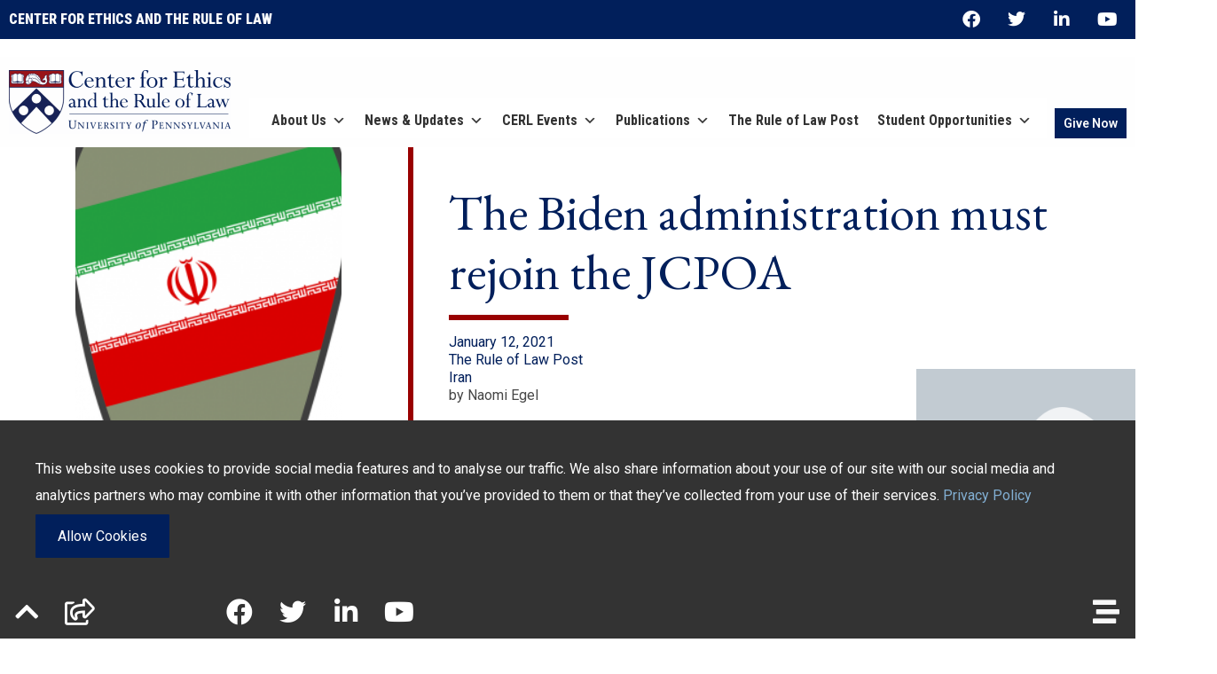

--- FILE ---
content_type: text/html; charset=UTF-8
request_url: https://www.penncerl.org/the-rule-of-law-post/the-biden-administration-must-rejoin-the-jcpoa/
body_size: 39441
content:
<!doctype html>
<html lang="en-US" prefix="og: https://ogp.me/ns#">
<head><meta charset="UTF-8"><script>if(navigator.userAgent.match(/MSIE|Internet Explorer/i)||navigator.userAgent.match(/Trident\/7\..*?rv:11/i)){var href=document.location.href;if(!href.match(/[?&]nowprocket/)){if(href.indexOf("?")==-1){if(href.indexOf("#")==-1){document.location.href=href+"?nowprocket=1"}else{document.location.href=href.replace("#","?nowprocket=1#")}}else{if(href.indexOf("#")==-1){document.location.href=href+"&nowprocket=1"}else{document.location.href=href.replace("#","&nowprocket=1#")}}}}</script><script>(()=>{class RocketLazyLoadScripts{constructor(){this.v="1.2.6",this.triggerEvents=["keydown","mousedown","mousemove","touchmove","touchstart","touchend","wheel"],this.userEventHandler=this.t.bind(this),this.touchStartHandler=this.i.bind(this),this.touchMoveHandler=this.o.bind(this),this.touchEndHandler=this.h.bind(this),this.clickHandler=this.u.bind(this),this.interceptedClicks=[],this.interceptedClickListeners=[],this.l(this),window.addEventListener("pageshow",(t=>{this.persisted=t.persisted,this.everythingLoaded&&this.m()})),this.CSPIssue=sessionStorage.getItem("rocketCSPIssue"),document.addEventListener("securitypolicyviolation",(t=>{this.CSPIssue||"script-src-elem"!==t.violatedDirective||"data"!==t.blockedURI||(this.CSPIssue=!0,sessionStorage.setItem("rocketCSPIssue",!0))})),document.addEventListener("DOMContentLoaded",(()=>{this.k()})),this.delayedScripts={normal:[],async:[],defer:[]},this.trash=[],this.allJQueries=[]}p(t){document.hidden?t.t():(this.triggerEvents.forEach((e=>window.addEventListener(e,t.userEventHandler,{passive:!0}))),window.addEventListener("touchstart",t.touchStartHandler,{passive:!0}),window.addEventListener("mousedown",t.touchStartHandler),document.addEventListener("visibilitychange",t.userEventHandler))}_(){this.triggerEvents.forEach((t=>window.removeEventListener(t,this.userEventHandler,{passive:!0}))),document.removeEventListener("visibilitychange",this.userEventHandler)}i(t){"HTML"!==t.target.tagName&&(window.addEventListener("touchend",this.touchEndHandler),window.addEventListener("mouseup",this.touchEndHandler),window.addEventListener("touchmove",this.touchMoveHandler,{passive:!0}),window.addEventListener("mousemove",this.touchMoveHandler),t.target.addEventListener("click",this.clickHandler),this.L(t.target,!0),this.S(t.target,"onclick","rocket-onclick"),this.C())}o(t){window.removeEventListener("touchend",this.touchEndHandler),window.removeEventListener("mouseup",this.touchEndHandler),window.removeEventListener("touchmove",this.touchMoveHandler,{passive:!0}),window.removeEventListener("mousemove",this.touchMoveHandler),t.target.removeEventListener("click",this.clickHandler),this.L(t.target,!1),this.S(t.target,"rocket-onclick","onclick"),this.M()}h(){window.removeEventListener("touchend",this.touchEndHandler),window.removeEventListener("mouseup",this.touchEndHandler),window.removeEventListener("touchmove",this.touchMoveHandler,{passive:!0}),window.removeEventListener("mousemove",this.touchMoveHandler)}u(t){t.target.removeEventListener("click",this.clickHandler),this.L(t.target,!1),this.S(t.target,"rocket-onclick","onclick"),this.interceptedClicks.push(t),t.preventDefault(),t.stopPropagation(),t.stopImmediatePropagation(),this.M()}O(){window.removeEventListener("touchstart",this.touchStartHandler,{passive:!0}),window.removeEventListener("mousedown",this.touchStartHandler),this.interceptedClicks.forEach((t=>{t.target.dispatchEvent(new MouseEvent("click",{view:t.view,bubbles:!0,cancelable:!0}))}))}l(t){EventTarget.prototype.addEventListenerWPRocketBase=EventTarget.prototype.addEventListener,EventTarget.prototype.addEventListener=function(e,i,o){"click"!==e||t.windowLoaded||i===t.clickHandler||t.interceptedClickListeners.push({target:this,func:i,options:o}),(this||window).addEventListenerWPRocketBase(e,i,o)}}L(t,e){this.interceptedClickListeners.forEach((i=>{i.target===t&&(e?t.removeEventListener("click",i.func,i.options):t.addEventListener("click",i.func,i.options))})),t.parentNode!==document.documentElement&&this.L(t.parentNode,e)}D(){return new Promise((t=>{this.P?this.M=t:t()}))}C(){this.P=!0}M(){this.P=!1}S(t,e,i){t.hasAttribute&&t.hasAttribute(e)&&(event.target.setAttribute(i,event.target.getAttribute(e)),event.target.removeAttribute(e))}t(){this._(this),"loading"===document.readyState?document.addEventListener("DOMContentLoaded",this.R.bind(this)):this.R()}k(){let t=[];document.querySelectorAll("script[type=rocketlazyloadscript][data-rocket-src]").forEach((e=>{let i=e.getAttribute("data-rocket-src");if(i&&!i.startsWith("data:")){0===i.indexOf("//")&&(i=location.protocol+i);try{const o=new URL(i).origin;o!==location.origin&&t.push({src:o,crossOrigin:e.crossOrigin||"module"===e.getAttribute("data-rocket-type")})}catch(t){}}})),t=[...new Map(t.map((t=>[JSON.stringify(t),t]))).values()],this.T(t,"preconnect")}async R(){this.lastBreath=Date.now(),this.j(this),this.F(this),this.I(),this.W(),this.q(),await this.A(this.delayedScripts.normal),await this.A(this.delayedScripts.defer),await this.A(this.delayedScripts.async);try{await this.U(),await this.H(this),await this.J()}catch(t){console.error(t)}window.dispatchEvent(new Event("rocket-allScriptsLoaded")),this.everythingLoaded=!0,this.D().then((()=>{this.O()})),this.N()}W(){document.querySelectorAll("script[type=rocketlazyloadscript]").forEach((t=>{t.hasAttribute("data-rocket-src")?t.hasAttribute("async")&&!1!==t.async?this.delayedScripts.async.push(t):t.hasAttribute("defer")&&!1!==t.defer||"module"===t.getAttribute("data-rocket-type")?this.delayedScripts.defer.push(t):this.delayedScripts.normal.push(t):this.delayedScripts.normal.push(t)}))}async B(t){if(await this.G(),!0!==t.noModule||!("noModule"in HTMLScriptElement.prototype))return new Promise((e=>{let i;function o(){(i||t).setAttribute("data-rocket-status","executed"),e()}try{if(navigator.userAgent.indexOf("Firefox/")>0||""===navigator.vendor||this.CSPIssue)i=document.createElement("script"),[...t.attributes].forEach((t=>{let e=t.nodeName;"type"!==e&&("data-rocket-type"===e&&(e="type"),"data-rocket-src"===e&&(e="src"),i.setAttribute(e,t.nodeValue))})),t.text&&(i.text=t.text),i.hasAttribute("src")?(i.addEventListener("load",o),i.addEventListener("error",(function(){i.setAttribute("data-rocket-status","failed-network"),e()})),setTimeout((()=>{i.isConnected||e()}),1)):(i.text=t.text,o()),t.parentNode.replaceChild(i,t);else{const i=t.getAttribute("data-rocket-type"),s=t.getAttribute("data-rocket-src");i?(t.type=i,t.removeAttribute("data-rocket-type")):t.removeAttribute("type"),t.addEventListener("load",o),t.addEventListener("error",(i=>{this.CSPIssue&&i.target.src.startsWith("data:")?(console.log("WPRocket: data-uri blocked by CSP -> fallback"),t.removeAttribute("src"),this.B(t).then(e)):(t.setAttribute("data-rocket-status","failed-network"),e())})),s?(t.removeAttribute("data-rocket-src"),t.src=s):t.src="data:text/javascript;base64,"+window.btoa(unescape(encodeURIComponent(t.text)))}}catch(i){t.setAttribute("data-rocket-status","failed-transform"),e()}}));t.setAttribute("data-rocket-status","skipped")}async A(t){const e=t.shift();return e&&e.isConnected?(await this.B(e),this.A(t)):Promise.resolve()}q(){this.T([...this.delayedScripts.normal,...this.delayedScripts.defer,...this.delayedScripts.async],"preload")}T(t,e){var i=document.createDocumentFragment();t.forEach((t=>{const o=t.getAttribute&&t.getAttribute("data-rocket-src")||t.src;if(o&&!o.startsWith("data:")){const s=document.createElement("link");s.href=o,s.rel=e,"preconnect"!==e&&(s.as="script"),t.getAttribute&&"module"===t.getAttribute("data-rocket-type")&&(s.crossOrigin=!0),t.crossOrigin&&(s.crossOrigin=t.crossOrigin),t.integrity&&(s.integrity=t.integrity),i.appendChild(s),this.trash.push(s)}})),document.head.appendChild(i)}j(t){let e={};function i(i,o){return e[o].eventsToRewrite.indexOf(i)>=0&&!t.everythingLoaded?"rocket-"+i:i}function o(t,o){!function(t){e[t]||(e[t]={originalFunctions:{add:t.addEventListener,remove:t.removeEventListener},eventsToRewrite:[]},t.addEventListener=function(){arguments[0]=i(arguments[0],t),e[t].originalFunctions.add.apply(t,arguments)},t.removeEventListener=function(){arguments[0]=i(arguments[0],t),e[t].originalFunctions.remove.apply(t,arguments)})}(t),e[t].eventsToRewrite.push(o)}function s(e,i){let o=e[i];e[i]=null,Object.defineProperty(e,i,{get:()=>o||function(){},set(s){t.everythingLoaded?o=s:e["rocket"+i]=o=s}})}o(document,"DOMContentLoaded"),o(window,"DOMContentLoaded"),o(window,"load"),o(window,"pageshow"),o(document,"readystatechange"),s(document,"onreadystatechange"),s(window,"onload"),s(window,"onpageshow");try{Object.defineProperty(document,"readyState",{get:()=>t.rocketReadyState,set(e){t.rocketReadyState=e},configurable:!0}),document.readyState="loading"}catch(t){console.log("WPRocket DJE readyState conflict, bypassing")}}F(t){let e;function i(e){return t.everythingLoaded?e:e.split(" ").map((t=>"load"===t||0===t.indexOf("load.")?"rocket-jquery-load":t)).join(" ")}function o(o){function s(t){const e=o.fn[t];o.fn[t]=o.fn.init.prototype[t]=function(){return this[0]===window&&("string"==typeof arguments[0]||arguments[0]instanceof String?arguments[0]=i(arguments[0]):"object"==typeof arguments[0]&&Object.keys(arguments[0]).forEach((t=>{const e=arguments[0][t];delete arguments[0][t],arguments[0][i(t)]=e}))),e.apply(this,arguments),this}}o&&o.fn&&!t.allJQueries.includes(o)&&(o.fn.ready=o.fn.init.prototype.ready=function(e){return t.domReadyFired?e.bind(document)(o):document.addEventListener("rocket-DOMContentLoaded",(()=>e.bind(document)(o))),o([])},s("on"),s("one"),t.allJQueries.push(o)),e=o}o(window.jQuery),Object.defineProperty(window,"jQuery",{get:()=>e,set(t){o(t)}})}async H(t){const e=document.querySelector("script[data-webpack]");e&&(await async function(){return new Promise((t=>{e.addEventListener("load",t),e.addEventListener("error",t)}))}(),await t.K(),await t.H(t))}async U(){this.domReadyFired=!0;try{document.readyState="interactive"}catch(t){}await this.G(),document.dispatchEvent(new Event("rocket-readystatechange")),await this.G(),document.rocketonreadystatechange&&document.rocketonreadystatechange(),await this.G(),document.dispatchEvent(new Event("rocket-DOMContentLoaded")),await this.G(),window.dispatchEvent(new Event("rocket-DOMContentLoaded"))}async J(){try{document.readyState="complete"}catch(t){}await this.G(),document.dispatchEvent(new Event("rocket-readystatechange")),await this.G(),document.rocketonreadystatechange&&document.rocketonreadystatechange(),await this.G(),window.dispatchEvent(new Event("rocket-load")),await this.G(),window.rocketonload&&window.rocketonload(),await this.G(),this.allJQueries.forEach((t=>t(window).trigger("rocket-jquery-load"))),await this.G();const t=new Event("rocket-pageshow");t.persisted=this.persisted,window.dispatchEvent(t),await this.G(),window.rocketonpageshow&&window.rocketonpageshow({persisted:this.persisted}),this.windowLoaded=!0}m(){document.onreadystatechange&&document.onreadystatechange(),window.onload&&window.onload(),window.onpageshow&&window.onpageshow({persisted:this.persisted})}I(){const t=new Map;document.write=document.writeln=function(e){const i=document.currentScript;i||console.error("WPRocket unable to document.write this: "+e);const o=document.createRange(),s=i.parentElement;let n=t.get(i);void 0===n&&(n=i.nextSibling,t.set(i,n));const c=document.createDocumentFragment();o.setStart(c,0),c.appendChild(o.createContextualFragment(e)),s.insertBefore(c,n)}}async G(){Date.now()-this.lastBreath>45&&(await this.K(),this.lastBreath=Date.now())}async K(){return document.hidden?new Promise((t=>setTimeout(t))):new Promise((t=>requestAnimationFrame(t)))}N(){this.trash.forEach((t=>t.remove()))}static run(){const t=new RocketLazyLoadScripts;t.p(t)}}RocketLazyLoadScripts.run()})();</script>
	
		<meta name="viewport" content="width=device-width, initial-scale=1">
	<link rel="profile" href="http://gmpg.org/xfn/11">
	<style>:root,::before,::after{--mec-color-skin: #09154a;--mec-color-skin-rgba-1: rgba(9,21,74,.25);--mec-color-skin-rgba-2: rgba(9,21,74,.5);--mec-color-skin-rgba-3: rgba(9,21,74,.75);--mec-color-skin-rgba-4: rgba(9,21,74,.11);--mec-container-normal-width: 910px;--mec-container-large-width: 910px;--mec-content-color: #474747;--mec-fes-main-color: #40d9f1;--mec-fes-main-color-rgba-1: rgba(64, 217, 241, 0.12);--mec-fes-main-color-rgba-2: rgba(64, 217, 241, 0.23);--mec-fes-main-color-rgba-3: rgba(64, 217, 241, 0.03);--mec-fes-main-color-rgba-4: rgba(64, 217, 241, 0.3);--mec-fes-main-color-rgba-5: rgb(64 217 241 / 7%);--mec-fes-main-color-rgba-6: rgba(64, 217, 241, 0.2);--mec-fluent-main-color: #ade7ff;--mec-fluent-main-color-rgba-1: rgba(173, 231, 255, 0.3);--mec-fluent-main-color-rgba-2: rgba(173, 231, 255, 0.8);--mec-fluent-main-color-rgba-3: rgba(173, 231, 255, 0.1);--mec-fluent-main-color-rgba-4: rgba(173, 231, 255, 0.2);--mec-fluent-main-color-rgba-5: rgba(173, 231, 255, 0.7);--mec-fluent-main-color-rgba-6: rgba(173, 231, 255, 0.7);--mec-fluent-bold-color: #00acf8;--mec-fluent-bg-hover-color: #ebf9ff;--mec-fluent-bg-color: #f5f7f8;--mec-fluent-second-bg-color: #d6eef9;}.mec-wrap, .mec-wrap div:not([class^="elementor-"]), .lity-container, .mec-wrap h1, .mec-wrap h2, .mec-wrap h3, .mec-wrap h4, .mec-wrap h5, .mec-wrap h6, .entry-content .mec-wrap h1, .entry-content .mec-wrap h2, .entry-content .mec-wrap h3, .entry-content .mec-wrap h4, .entry-content .mec-wrap h5, .entry-content .mec-wrap h6, .mec-wrap .mec-totalcal-box input[type="submit"], .mec-wrap .mec-totalcal-box .mec-totalcal-view span, .mec-agenda-event-title a, .lity-content .mec-events-meta-group-booking select, .lity-content .mec-book-ticket-variation h5, .lity-content .mec-events-meta-group-booking input[type="number"], .lity-content .mec-events-meta-group-booking input[type="text"], .lity-content .mec-events-meta-group-booking input[type="email"],.mec-organizer-item a, .mec-single-event .mec-events-meta-group-booking ul.mec-book-tickets-container li.mec-book-ticket-container label{ font-family: "Montserrat", -apple-system, BlinkMacSystemFont, "Segoe UI", Roboto, sans-serif;}.mec-event-content p, .mec-search-bar-result .mec-event-detail{ font-family: Roboto, sans-serif;} .mec-wrap .mec-totalcal-box input, .mec-wrap .mec-totalcal-box select, .mec-checkboxes-search .mec-searchbar-category-wrap, .mec-wrap .mec-totalcal-box .mec-totalcal-view span{ font-family: "Roboto", Helvetica, Arial, sans-serif; }.mec-event-grid-modern .event-grid-modern-head .mec-event-day, .mec-event-list-minimal .mec-time-details, .mec-event-list-minimal .mec-event-detail, .mec-event-list-modern .mec-event-detail, .mec-event-grid-minimal .mec-time-details, .mec-event-grid-minimal .mec-event-detail, .mec-event-grid-simple .mec-event-detail, .mec-event-cover-modern .mec-event-place, .mec-event-cover-clean .mec-event-place, .mec-calendar .mec-event-article .mec-localtime-details div, .mec-calendar .mec-event-article .mec-event-detail, .mec-calendar.mec-calendar-daily .mec-calendar-d-top h2, .mec-calendar.mec-calendar-daily .mec-calendar-d-top h3, .mec-toggle-item-col .mec-event-day, .mec-weather-summary-temp{ font-family: "Roboto", sans-serif; } .mec-fes-form, .mec-fes-list, .mec-fes-form input, .mec-event-date .mec-tooltip .box, .mec-event-status .mec-tooltip .box, .ui-datepicker.ui-widget, .mec-fes-form button[type="submit"].mec-fes-sub-button, .mec-wrap .mec-timeline-events-container p, .mec-wrap .mec-timeline-events-container h4, .mec-wrap .mec-timeline-events-container div, .mec-wrap .mec-timeline-events-container a, .mec-wrap .mec-timeline-events-container span{ font-family: -apple-system, BlinkMacSystemFont, "Segoe UI", Roboto, sans-serif !important; }</style><style>.mec-clear ul li{
 padding-top:unset;
}

    .mec-wrap.mec-sm959 .mec-calendar.mec-event-calendar-classic dl .mec-calendar-day,
    .mec-wrap.mec-sm959 .mec-calendar.mec-event-calendar-classic dl .mec-table-nullday {
        height: 55px;
        background: ;
    }
dt.mec-has-event{
background-color:#9900003b;
}

.cerl-pre-events-wrapper h1{
 font-family: "Roboto Condensed", sanserif, sans-serif;
 font-size: 40px;
 font-weight:900;
 padding: 30px 0;
 color:#333;
}
body .mec-month-divider span:before{
    border-bottom: 4px solid #021549;
    font-size: 6px;
    content: " ";
    text-align: left;
    position: absolute;
    bottom: -4px;
    margin-left: 0;
    left: 0;
    width: 60px;
}
.mec-month-divider span{
border-bottom: 0;
}
.mec-month-divider{
text-align:left;
color:#333;
}

:root{
    --mec-container-large-width: 100%;
    --mec-container-normal-width: 100%;
}

</style>
<!-- Search Engine Optimization by Rank Math PRO - https://rankmath.com/ -->
<title>The Biden administration must rejoin the JCPOA - CERL</title><link rel="preload" data-rocket-preload as="style" href="https://fonts.googleapis.com/css?family=Roboto%3A100%2C100italic%2C200%2C200italic%2C300%2C300italic%2C400%2C400italic%2C500%2C500italic%2C600%2C600italic%2C700%2C700italic%2C800%2C800italic%2C900%2C900italic%7CEB%20Garamond%3A100%2C100italic%2C200%2C200italic%2C300%2C300italic%2C400%2C400italic%2C500%2C500italic%2C600%2C600italic%2C700%2C700italic%2C800%2C800italic%2C900%2C900italic%7CRoboto%20Condensed%3A100%2C100italic%2C200%2C200italic%2C300%2C300italic%2C400%2C400italic%2C500%2C500italic%2C600%2C600italic%2C700%2C700italic%2C800%2C800italic%2C900%2C900italic&#038;display=swap" /><link rel="stylesheet" href="https://fonts.googleapis.com/css?family=Roboto%3A100%2C100italic%2C200%2C200italic%2C300%2C300italic%2C400%2C400italic%2C500%2C500italic%2C600%2C600italic%2C700%2C700italic%2C800%2C800italic%2C900%2C900italic%7CEB%20Garamond%3A100%2C100italic%2C200%2C200italic%2C300%2C300italic%2C400%2C400italic%2C500%2C500italic%2C600%2C600italic%2C700%2C700italic%2C800%2C800italic%2C900%2C900italic%7CRoboto%20Condensed%3A100%2C100italic%2C200%2C200italic%2C300%2C300italic%2C400%2C400italic%2C500%2C500italic%2C600%2C600italic%2C700%2C700italic%2C800%2C800italic%2C900%2C900italic&#038;display=swap" media="print" onload="this.media='all'" /><noscript><link rel="stylesheet" href="https://fonts.googleapis.com/css?family=Roboto%3A100%2C100italic%2C200%2C200italic%2C300%2C300italic%2C400%2C400italic%2C500%2C500italic%2C600%2C600italic%2C700%2C700italic%2C800%2C800italic%2C900%2C900italic%7CEB%20Garamond%3A100%2C100italic%2C200%2C200italic%2C300%2C300italic%2C400%2C400italic%2C500%2C500italic%2C600%2C600italic%2C700%2C700italic%2C800%2C800italic%2C900%2C900italic%7CRoboto%20Condensed%3A100%2C100italic%2C200%2C200italic%2C300%2C300italic%2C400%2C400italic%2C500%2C500italic%2C600%2C600italic%2C700%2C700italic%2C800%2C800italic%2C900%2C900italic&#038;display=swap" /></noscript><link rel="preload" data-rocket-preload as="image" href="https://www.penncerl.org/wp-content/plugins/elementor/assets/images/placeholder.png" fetchpriority="high">
<meta name="description" content="Iran Nuclear Deal"/>
<meta name="robots" content="follow, index, max-snippet:-1, max-video-preview:-1, max-image-preview:large"/>
<link rel="canonical" href="https://www.penncerl.org/the-rule-of-law-post/the-biden-administration-must-rejoin-the-jcpoa/" />
<meta property="og:locale" content="en_US" />
<meta property="og:type" content="article" />
<meta property="og:title" content="The Biden administration must rejoin the JCPOA - CERL" />
<meta property="og:description" content="Iran Nuclear Deal" />
<meta property="og:url" content="https://www.penncerl.org/the-rule-of-law-post/the-biden-administration-must-rejoin-the-jcpoa/" />
<meta property="og:site_name" content="CERL" />
<meta property="article:publisher" content="https://www.facebook.com/Penn.CERL" />
<meta property="article:tag" content="Iran" />
<meta property="article:section" content="The Rule of Law Post" />
<meta property="og:updated_time" content="2021-09-09T16:39:34-04:00" />
<meta property="og:image" content="https://www.penncerl.org/wp-content/uploads/2021/09/39944_atom-1294396_1280.png" />
<meta property="og:image:secure_url" content="https://www.penncerl.org/wp-content/uploads/2021/09/39944_atom-1294396_1280.png" />
<meta property="og:image:width" content="300" />
<meta property="og:image:height" content="300" />
<meta property="og:image:alt" content="The Biden administration must rejoin the JCPOA" />
<meta property="og:image:type" content="image/png" />
<meta property="article:published_time" content="2021-01-12T12:52:00-05:00" />
<meta property="article:modified_time" content="2021-09-09T16:39:34-04:00" />
<meta name="twitter:card" content="summary_large_image" />
<meta name="twitter:title" content="The Biden administration must rejoin the JCPOA - CERL" />
<meta name="twitter:description" content="Iran Nuclear Deal" />
<meta name="twitter:site" content="@penncerl" />
<meta name="twitter:creator" content="@penncerl" />
<meta name="twitter:image" content="https://www.penncerl.org/wp-content/uploads/2021/09/39944_atom-1294396_1280.png" />
<meta name="twitter:label1" content="Written by" />
<meta name="twitter:data1" content="Center for Ethics and the Rule of Law" />
<meta name="twitter:label2" content="Time to read" />
<meta name="twitter:data2" content="7 minutes" />
<script type="application/ld+json" class="rank-math-schema-pro">{"@context":"https://schema.org","@graph":[{"@type":"Organization","@id":"https://www.penncerl.org/#organization","name":"Center for Ethics and the Rule of Law","url":"https://penncerl.org","sameAs":["https://www.facebook.com/Penn.CERL","https://twitter.com/penncerl"],"logo":{"@type":"ImageObject","@id":"https://www.penncerl.org/#logo","url":"https://penncerl.org/wp-content/uploads/2021/09/CERl_logo-penn-color-oct11-transparent.png","contentUrl":"https://penncerl.org/wp-content/uploads/2021/09/CERl_logo-penn-color-oct11-transparent.png","caption":"Center for Ethics and the Rule of Law","inLanguage":"en-US","width":"1920","height":"549"}},{"@type":"WebSite","@id":"https://www.penncerl.org/#website","url":"https://www.penncerl.org","name":"Center for Ethics and the Rule of Law","publisher":{"@id":"https://www.penncerl.org/#organization"},"inLanguage":"en-US"},{"@type":"ImageObject","@id":"https://www.penncerl.org/wp-content/uploads/2021/09/39944_atom-1294396_1280.png","url":"https://www.penncerl.org/wp-content/uploads/2021/09/39944_atom-1294396_1280.png","width":"300","height":"300","inLanguage":"en-US"},{"@type":"WebPage","@id":"https://www.penncerl.org/the-rule-of-law-post/the-biden-administration-must-rejoin-the-jcpoa/#webpage","url":"https://www.penncerl.org/the-rule-of-law-post/the-biden-administration-must-rejoin-the-jcpoa/","name":"The Biden administration must rejoin the JCPOA - CERL","datePublished":"2021-01-12T12:52:00-05:00","dateModified":"2021-09-09T16:39:34-04:00","isPartOf":{"@id":"https://www.penncerl.org/#website"},"primaryImageOfPage":{"@id":"https://www.penncerl.org/wp-content/uploads/2021/09/39944_atom-1294396_1280.png"},"inLanguage":"en-US"},{"@type":"Person","@id":"https://www.penncerl.org/author/iammatthewhall-info/","name":"Center for Ethics and the Rule of Law","url":"https://www.penncerl.org/author/iammatthewhall-info/","image":{"@type":"ImageObject","@id":"https://secure.gravatar.com/avatar/d9502ee16a170b2432dbcf3890eed1499fa13b6ac5699a37e1b46a8dca278932?s=96&amp;d=blank&amp;r=g","url":"https://secure.gravatar.com/avatar/d9502ee16a170b2432dbcf3890eed1499fa13b6ac5699a37e1b46a8dca278932?s=96&amp;d=blank&amp;r=g","caption":"Center for Ethics and the Rule of Law","inLanguage":"en-US"},"sameAs":["http://penncerl.org"],"worksFor":{"@id":"https://www.penncerl.org/#organization"}},{"@type":"BlogPosting","headline":"The Biden administration must rejoin the JCPOA - CERL","datePublished":"2021-01-12T12:52:00-05:00","dateModified":"2021-09-09T16:39:34-04:00","articleSection":"The Rule of Law Post","author":{"@id":"https://www.penncerl.org/author/iammatthewhall-info/","name":"Center for Ethics and the Rule of Law"},"publisher":{"@id":"https://www.penncerl.org/#organization"},"description":"Iran Nuclear Deal","name":"The Biden administration must rejoin the JCPOA - CERL","@id":"https://www.penncerl.org/the-rule-of-law-post/the-biden-administration-must-rejoin-the-jcpoa/#richSnippet","isPartOf":{"@id":"https://www.penncerl.org/the-rule-of-law-post/the-biden-administration-must-rejoin-the-jcpoa/#webpage"},"image":{"@id":"https://www.penncerl.org/wp-content/uploads/2021/09/39944_atom-1294396_1280.png"},"inLanguage":"en-US","mainEntityOfPage":{"@id":"https://www.penncerl.org/the-rule-of-law-post/the-biden-administration-must-rejoin-the-jcpoa/#webpage"}}]}</script>
<!-- /Rank Math WordPress SEO plugin -->

<link rel='dns-prefetch' href='//www.penncerl.org' />
<link rel='dns-prefetch' href='//cdnjs.cloudflare.com' />
<link rel='dns-prefetch' href='//cdn.jsdelivr.net' />
<link rel='dns-prefetch' href='//maps.googleapis.com' />

<link rel="alternate" type="application/rss+xml" title="CERL &raquo; Feed" href="https://www.penncerl.org/feed/" />
<link rel="alternate" type="application/rss+xml" title="CERL &raquo; Comments Feed" href="https://www.penncerl.org/comments/feed/" />
<link rel="alternate" title="oEmbed (JSON)" type="application/json+oembed" href="https://www.penncerl.org/wp-json/oembed/1.0/embed?url=https%3A%2F%2Fwww.penncerl.org%2Fthe-rule-of-law-post%2Fthe-biden-administration-must-rejoin-the-jcpoa%2F" />
<link rel="alternate" title="oEmbed (XML)" type="text/xml+oembed" href="https://www.penncerl.org/wp-json/oembed/1.0/embed?url=https%3A%2F%2Fwww.penncerl.org%2Fthe-rule-of-law-post%2Fthe-biden-administration-must-rejoin-the-jcpoa%2F&#038;format=xml" />
<style id='wp-img-auto-sizes-contain-inline-css'>
img:is([sizes=auto i],[sizes^="auto," i]){contain-intrinsic-size:3000px 1500px}
/*# sourceURL=wp-img-auto-sizes-contain-inline-css */
</style>
<link rel='stylesheet' id='mec-select2-style-css' href='https://www.penncerl.org/wp-content/plugins/modern-events-calendar/assets/packages/select2/select2.min.css?ver=7.3.0' media='all' />
<link data-minify="1" rel='stylesheet' id='mec-font-icons-css' href='https://www.penncerl.org/wp-content/cache/min/1/wp-content/plugins/modern-events-calendar/assets/css/iconfonts.css?ver=1769633572' media='all' />
<link data-minify="1" rel='stylesheet' id='mec-frontend-style-css' href='https://www.penncerl.org/wp-content/cache/min/1/wp-content/plugins/modern-events-calendar/assets/css/frontend.min.css?ver=1769633572' media='all' />
<link data-minify="1" rel='stylesheet' id='mec-tooltip-style-css' href='https://www.penncerl.org/wp-content/cache/min/1/wp-content/plugins/modern-events-calendar/assets/packages/tooltip/tooltip.css?ver=1769633572' media='all' />
<link rel='stylesheet' id='mec-tooltip-shadow-style-css' href='https://www.penncerl.org/wp-content/plugins/modern-events-calendar/assets/packages/tooltip/tooltipster-sideTip-shadow.min.css?ver=6.9' media='all' />
<link data-minify="1" rel='stylesheet' id='featherlight-css' href='https://www.penncerl.org/wp-content/cache/min/1/wp-content/plugins/modern-events-calendar/assets/packages/featherlight/featherlight.css?ver=1769633572' media='all' />
<link rel='stylesheet' id='mec-lity-style-css' href='https://www.penncerl.org/wp-content/plugins/modern-events-calendar/assets/packages/lity/lity.min.css?ver=6.9' media='all' />
<link data-minify="1" rel='stylesheet' id='mec-general-calendar-style-css' href='https://www.penncerl.org/wp-content/cache/min/1/wp-content/plugins/modern-events-calendar/assets/css/mec-general-calendar.css?ver=1769633572' media='all' />
<link data-minify="1" rel='stylesheet' id='embedpress-css-css' href='https://www.penncerl.org/wp-content/cache/min/1/wp-content/plugins/embedpress/assets/css/embedpress.css?ver=1769633572' media='all' />
<link data-minify="1" rel='stylesheet' id='embedpress-blocks-style-css' href='https://www.penncerl.org/wp-content/cache/min/1/wp-content/plugins/embedpress/assets/css/blocks.build.css?ver=1769633572' media='all' />
<link data-minify="1" rel='stylesheet' id='embedpress-lazy-load-css-css' href='https://www.penncerl.org/wp-content/cache/min/1/wp-content/plugins/embedpress/assets/css/lazy-load.css?ver=1769633572' media='all' />
<style id='wp-emoji-styles-inline-css'>

	img.wp-smiley, img.emoji {
		display: inline !important;
		border: none !important;
		box-shadow: none !important;
		height: 1em !important;
		width: 1em !important;
		margin: 0 0.07em !important;
		vertical-align: -0.1em !important;
		background: none !important;
		padding: 0 !important;
	}
/*# sourceURL=wp-emoji-styles-inline-css */
</style>
<link rel='stylesheet' id='wp-block-library-css' href='https://www.penncerl.org/wp-includes/css/dist/block-library/style.min.css?ver=6.9' media='all' />
<style id='global-styles-inline-css'>
:root{--wp--preset--aspect-ratio--square: 1;--wp--preset--aspect-ratio--4-3: 4/3;--wp--preset--aspect-ratio--3-4: 3/4;--wp--preset--aspect-ratio--3-2: 3/2;--wp--preset--aspect-ratio--2-3: 2/3;--wp--preset--aspect-ratio--16-9: 16/9;--wp--preset--aspect-ratio--9-16: 9/16;--wp--preset--color--black: #000000;--wp--preset--color--cyan-bluish-gray: #abb8c3;--wp--preset--color--white: #ffffff;--wp--preset--color--pale-pink: #f78da7;--wp--preset--color--vivid-red: #cf2e2e;--wp--preset--color--luminous-vivid-orange: #ff6900;--wp--preset--color--luminous-vivid-amber: #fcb900;--wp--preset--color--light-green-cyan: #7bdcb5;--wp--preset--color--vivid-green-cyan: #00d084;--wp--preset--color--pale-cyan-blue: #8ed1fc;--wp--preset--color--vivid-cyan-blue: #0693e3;--wp--preset--color--vivid-purple: #9b51e0;--wp--preset--color--penn-branding-011-f-5-b: #011F5B;--wp--preset--color--penn-branding-990000: #990000;--wp--preset--color--penn-branding-82-afd-3: #82AFD3;--wp--preset--color--penn-branding-c-35-a-00: #C35A00;--wp--preset--color--penn-branding-008-e-00: #008e00;--wp--preset--color--penn-branding-f-2-c-100: #F2C100;--wp--preset--color--penn-branding-4-a-0042: #4A0042;--wp--preset--color--penn-branding-f-2-f-2-f-2: #F2F2F2;--wp--preset--color--penn-branding-f-7-f-7-f-7: #F7F7F7;--wp--preset--color--penn-branding-cccccc: #CCCCCC;--wp--preset--color--penn-branding-999999: #999999;--wp--preset--color--penn-branding-333333: #333333;--wp--preset--gradient--vivid-cyan-blue-to-vivid-purple: linear-gradient(135deg,rgb(6,147,227) 0%,rgb(155,81,224) 100%);--wp--preset--gradient--light-green-cyan-to-vivid-green-cyan: linear-gradient(135deg,rgb(122,220,180) 0%,rgb(0,208,130) 100%);--wp--preset--gradient--luminous-vivid-amber-to-luminous-vivid-orange: linear-gradient(135deg,rgb(252,185,0) 0%,rgb(255,105,0) 100%);--wp--preset--gradient--luminous-vivid-orange-to-vivid-red: linear-gradient(135deg,rgb(255,105,0) 0%,rgb(207,46,46) 100%);--wp--preset--gradient--very-light-gray-to-cyan-bluish-gray: linear-gradient(135deg,rgb(238,238,238) 0%,rgb(169,184,195) 100%);--wp--preset--gradient--cool-to-warm-spectrum: linear-gradient(135deg,rgb(74,234,220) 0%,rgb(151,120,209) 20%,rgb(207,42,186) 40%,rgb(238,44,130) 60%,rgb(251,105,98) 80%,rgb(254,248,76) 100%);--wp--preset--gradient--blush-light-purple: linear-gradient(135deg,rgb(255,206,236) 0%,rgb(152,150,240) 100%);--wp--preset--gradient--blush-bordeaux: linear-gradient(135deg,rgb(254,205,165) 0%,rgb(254,45,45) 50%,rgb(107,0,62) 100%);--wp--preset--gradient--luminous-dusk: linear-gradient(135deg,rgb(255,203,112) 0%,rgb(199,81,192) 50%,rgb(65,88,208) 100%);--wp--preset--gradient--pale-ocean: linear-gradient(135deg,rgb(255,245,203) 0%,rgb(182,227,212) 50%,rgb(51,167,181) 100%);--wp--preset--gradient--electric-grass: linear-gradient(135deg,rgb(202,248,128) 0%,rgb(113,206,126) 100%);--wp--preset--gradient--midnight: linear-gradient(135deg,rgb(2,3,129) 0%,rgb(40,116,252) 100%);--wp--preset--font-size--small: 13px;--wp--preset--font-size--medium: 20px;--wp--preset--font-size--large: 36px;--wp--preset--font-size--x-large: 42px;--wp--preset--spacing--20: 0.44rem;--wp--preset--spacing--30: 0.67rem;--wp--preset--spacing--40: 1rem;--wp--preset--spacing--50: 1.5rem;--wp--preset--spacing--60: 2.25rem;--wp--preset--spacing--70: 3.38rem;--wp--preset--spacing--80: 5.06rem;--wp--preset--shadow--natural: 6px 6px 9px rgba(0, 0, 0, 0.2);--wp--preset--shadow--deep: 12px 12px 50px rgba(0, 0, 0, 0.4);--wp--preset--shadow--sharp: 6px 6px 0px rgba(0, 0, 0, 0.2);--wp--preset--shadow--outlined: 6px 6px 0px -3px rgb(255, 255, 255), 6px 6px rgb(0, 0, 0);--wp--preset--shadow--crisp: 6px 6px 0px rgb(0, 0, 0);}:root { --wp--style--global--content-size: 800px;--wp--style--global--wide-size: 1200px; }:where(body) { margin: 0; }.wp-site-blocks > .alignleft { float: left; margin-right: 2em; }.wp-site-blocks > .alignright { float: right; margin-left: 2em; }.wp-site-blocks > .aligncenter { justify-content: center; margin-left: auto; margin-right: auto; }:where(.wp-site-blocks) > * { margin-block-start: 24px; margin-block-end: 0; }:where(.wp-site-blocks) > :first-child { margin-block-start: 0; }:where(.wp-site-blocks) > :last-child { margin-block-end: 0; }:root { --wp--style--block-gap: 24px; }:root :where(.is-layout-flow) > :first-child{margin-block-start: 0;}:root :where(.is-layout-flow) > :last-child{margin-block-end: 0;}:root :where(.is-layout-flow) > *{margin-block-start: 24px;margin-block-end: 0;}:root :where(.is-layout-constrained) > :first-child{margin-block-start: 0;}:root :where(.is-layout-constrained) > :last-child{margin-block-end: 0;}:root :where(.is-layout-constrained) > *{margin-block-start: 24px;margin-block-end: 0;}:root :where(.is-layout-flex){gap: 24px;}:root :where(.is-layout-grid){gap: 24px;}.is-layout-flow > .alignleft{float: left;margin-inline-start: 0;margin-inline-end: 2em;}.is-layout-flow > .alignright{float: right;margin-inline-start: 2em;margin-inline-end: 0;}.is-layout-flow > .aligncenter{margin-left: auto !important;margin-right: auto !important;}.is-layout-constrained > .alignleft{float: left;margin-inline-start: 0;margin-inline-end: 2em;}.is-layout-constrained > .alignright{float: right;margin-inline-start: 2em;margin-inline-end: 0;}.is-layout-constrained > .aligncenter{margin-left: auto !important;margin-right: auto !important;}.is-layout-constrained > :where(:not(.alignleft):not(.alignright):not(.alignfull)){max-width: var(--wp--style--global--content-size);margin-left: auto !important;margin-right: auto !important;}.is-layout-constrained > .alignwide{max-width: var(--wp--style--global--wide-size);}body .is-layout-flex{display: flex;}.is-layout-flex{flex-wrap: wrap;align-items: center;}.is-layout-flex > :is(*, div){margin: 0;}body .is-layout-grid{display: grid;}.is-layout-grid > :is(*, div){margin: 0;}body{padding-top: 0px;padding-right: 0px;padding-bottom: 0px;padding-left: 0px;}a:where(:not(.wp-element-button)){text-decoration: underline;}:root :where(.wp-element-button, .wp-block-button__link){background-color: #32373c;border-width: 0;color: #fff;font-family: inherit;font-size: inherit;font-style: inherit;font-weight: inherit;letter-spacing: inherit;line-height: inherit;padding-top: calc(0.667em + 2px);padding-right: calc(1.333em + 2px);padding-bottom: calc(0.667em + 2px);padding-left: calc(1.333em + 2px);text-decoration: none;text-transform: inherit;}.has-black-color{color: var(--wp--preset--color--black) !important;}.has-cyan-bluish-gray-color{color: var(--wp--preset--color--cyan-bluish-gray) !important;}.has-white-color{color: var(--wp--preset--color--white) !important;}.has-pale-pink-color{color: var(--wp--preset--color--pale-pink) !important;}.has-vivid-red-color{color: var(--wp--preset--color--vivid-red) !important;}.has-luminous-vivid-orange-color{color: var(--wp--preset--color--luminous-vivid-orange) !important;}.has-luminous-vivid-amber-color{color: var(--wp--preset--color--luminous-vivid-amber) !important;}.has-light-green-cyan-color{color: var(--wp--preset--color--light-green-cyan) !important;}.has-vivid-green-cyan-color{color: var(--wp--preset--color--vivid-green-cyan) !important;}.has-pale-cyan-blue-color{color: var(--wp--preset--color--pale-cyan-blue) !important;}.has-vivid-cyan-blue-color{color: var(--wp--preset--color--vivid-cyan-blue) !important;}.has-vivid-purple-color{color: var(--wp--preset--color--vivid-purple) !important;}.has-penn-branding-011-f-5-b-color{color: var(--wp--preset--color--penn-branding-011-f-5-b) !important;}.has-penn-branding-990000-color{color: var(--wp--preset--color--penn-branding-990000) !important;}.has-penn-branding-82-afd-3-color{color: var(--wp--preset--color--penn-branding-82-afd-3) !important;}.has-penn-branding-c-35-a-00-color{color: var(--wp--preset--color--penn-branding-c-35-a-00) !important;}.has-penn-branding-008-e-00-color{color: var(--wp--preset--color--penn-branding-008-e-00) !important;}.has-penn-branding-f-2-c-100-color{color: var(--wp--preset--color--penn-branding-f-2-c-100) !important;}.has-penn-branding-4-a-0042-color{color: var(--wp--preset--color--penn-branding-4-a-0042) !important;}.has-penn-branding-f-2-f-2-f-2-color{color: var(--wp--preset--color--penn-branding-f-2-f-2-f-2) !important;}.has-penn-branding-f-7-f-7-f-7-color{color: var(--wp--preset--color--penn-branding-f-7-f-7-f-7) !important;}.has-penn-branding-cccccc-color{color: var(--wp--preset--color--penn-branding-cccccc) !important;}.has-penn-branding-999999-color{color: var(--wp--preset--color--penn-branding-999999) !important;}.has-penn-branding-333333-color{color: var(--wp--preset--color--penn-branding-333333) !important;}.has-black-background-color{background-color: var(--wp--preset--color--black) !important;}.has-cyan-bluish-gray-background-color{background-color: var(--wp--preset--color--cyan-bluish-gray) !important;}.has-white-background-color{background-color: var(--wp--preset--color--white) !important;}.has-pale-pink-background-color{background-color: var(--wp--preset--color--pale-pink) !important;}.has-vivid-red-background-color{background-color: var(--wp--preset--color--vivid-red) !important;}.has-luminous-vivid-orange-background-color{background-color: var(--wp--preset--color--luminous-vivid-orange) !important;}.has-luminous-vivid-amber-background-color{background-color: var(--wp--preset--color--luminous-vivid-amber) !important;}.has-light-green-cyan-background-color{background-color: var(--wp--preset--color--light-green-cyan) !important;}.has-vivid-green-cyan-background-color{background-color: var(--wp--preset--color--vivid-green-cyan) !important;}.has-pale-cyan-blue-background-color{background-color: var(--wp--preset--color--pale-cyan-blue) !important;}.has-vivid-cyan-blue-background-color{background-color: var(--wp--preset--color--vivid-cyan-blue) !important;}.has-vivid-purple-background-color{background-color: var(--wp--preset--color--vivid-purple) !important;}.has-penn-branding-011-f-5-b-background-color{background-color: var(--wp--preset--color--penn-branding-011-f-5-b) !important;}.has-penn-branding-990000-background-color{background-color: var(--wp--preset--color--penn-branding-990000) !important;}.has-penn-branding-82-afd-3-background-color{background-color: var(--wp--preset--color--penn-branding-82-afd-3) !important;}.has-penn-branding-c-35-a-00-background-color{background-color: var(--wp--preset--color--penn-branding-c-35-a-00) !important;}.has-penn-branding-008-e-00-background-color{background-color: var(--wp--preset--color--penn-branding-008-e-00) !important;}.has-penn-branding-f-2-c-100-background-color{background-color: var(--wp--preset--color--penn-branding-f-2-c-100) !important;}.has-penn-branding-4-a-0042-background-color{background-color: var(--wp--preset--color--penn-branding-4-a-0042) !important;}.has-penn-branding-f-2-f-2-f-2-background-color{background-color: var(--wp--preset--color--penn-branding-f-2-f-2-f-2) !important;}.has-penn-branding-f-7-f-7-f-7-background-color{background-color: var(--wp--preset--color--penn-branding-f-7-f-7-f-7) !important;}.has-penn-branding-cccccc-background-color{background-color: var(--wp--preset--color--penn-branding-cccccc) !important;}.has-penn-branding-999999-background-color{background-color: var(--wp--preset--color--penn-branding-999999) !important;}.has-penn-branding-333333-background-color{background-color: var(--wp--preset--color--penn-branding-333333) !important;}.has-black-border-color{border-color: var(--wp--preset--color--black) !important;}.has-cyan-bluish-gray-border-color{border-color: var(--wp--preset--color--cyan-bluish-gray) !important;}.has-white-border-color{border-color: var(--wp--preset--color--white) !important;}.has-pale-pink-border-color{border-color: var(--wp--preset--color--pale-pink) !important;}.has-vivid-red-border-color{border-color: var(--wp--preset--color--vivid-red) !important;}.has-luminous-vivid-orange-border-color{border-color: var(--wp--preset--color--luminous-vivid-orange) !important;}.has-luminous-vivid-amber-border-color{border-color: var(--wp--preset--color--luminous-vivid-amber) !important;}.has-light-green-cyan-border-color{border-color: var(--wp--preset--color--light-green-cyan) !important;}.has-vivid-green-cyan-border-color{border-color: var(--wp--preset--color--vivid-green-cyan) !important;}.has-pale-cyan-blue-border-color{border-color: var(--wp--preset--color--pale-cyan-blue) !important;}.has-vivid-cyan-blue-border-color{border-color: var(--wp--preset--color--vivid-cyan-blue) !important;}.has-vivid-purple-border-color{border-color: var(--wp--preset--color--vivid-purple) !important;}.has-penn-branding-011-f-5-b-border-color{border-color: var(--wp--preset--color--penn-branding-011-f-5-b) !important;}.has-penn-branding-990000-border-color{border-color: var(--wp--preset--color--penn-branding-990000) !important;}.has-penn-branding-82-afd-3-border-color{border-color: var(--wp--preset--color--penn-branding-82-afd-3) !important;}.has-penn-branding-c-35-a-00-border-color{border-color: var(--wp--preset--color--penn-branding-c-35-a-00) !important;}.has-penn-branding-008-e-00-border-color{border-color: var(--wp--preset--color--penn-branding-008-e-00) !important;}.has-penn-branding-f-2-c-100-border-color{border-color: var(--wp--preset--color--penn-branding-f-2-c-100) !important;}.has-penn-branding-4-a-0042-border-color{border-color: var(--wp--preset--color--penn-branding-4-a-0042) !important;}.has-penn-branding-f-2-f-2-f-2-border-color{border-color: var(--wp--preset--color--penn-branding-f-2-f-2-f-2) !important;}.has-penn-branding-f-7-f-7-f-7-border-color{border-color: var(--wp--preset--color--penn-branding-f-7-f-7-f-7) !important;}.has-penn-branding-cccccc-border-color{border-color: var(--wp--preset--color--penn-branding-cccccc) !important;}.has-penn-branding-999999-border-color{border-color: var(--wp--preset--color--penn-branding-999999) !important;}.has-penn-branding-333333-border-color{border-color: var(--wp--preset--color--penn-branding-333333) !important;}.has-vivid-cyan-blue-to-vivid-purple-gradient-background{background: var(--wp--preset--gradient--vivid-cyan-blue-to-vivid-purple) !important;}.has-light-green-cyan-to-vivid-green-cyan-gradient-background{background: var(--wp--preset--gradient--light-green-cyan-to-vivid-green-cyan) !important;}.has-luminous-vivid-amber-to-luminous-vivid-orange-gradient-background{background: var(--wp--preset--gradient--luminous-vivid-amber-to-luminous-vivid-orange) !important;}.has-luminous-vivid-orange-to-vivid-red-gradient-background{background: var(--wp--preset--gradient--luminous-vivid-orange-to-vivid-red) !important;}.has-very-light-gray-to-cyan-bluish-gray-gradient-background{background: var(--wp--preset--gradient--very-light-gray-to-cyan-bluish-gray) !important;}.has-cool-to-warm-spectrum-gradient-background{background: var(--wp--preset--gradient--cool-to-warm-spectrum) !important;}.has-blush-light-purple-gradient-background{background: var(--wp--preset--gradient--blush-light-purple) !important;}.has-blush-bordeaux-gradient-background{background: var(--wp--preset--gradient--blush-bordeaux) !important;}.has-luminous-dusk-gradient-background{background: var(--wp--preset--gradient--luminous-dusk) !important;}.has-pale-ocean-gradient-background{background: var(--wp--preset--gradient--pale-ocean) !important;}.has-electric-grass-gradient-background{background: var(--wp--preset--gradient--electric-grass) !important;}.has-midnight-gradient-background{background: var(--wp--preset--gradient--midnight) !important;}.has-small-font-size{font-size: var(--wp--preset--font-size--small) !important;}.has-medium-font-size{font-size: var(--wp--preset--font-size--medium) !important;}.has-large-font-size{font-size: var(--wp--preset--font-size--large) !important;}.has-x-large-font-size{font-size: var(--wp--preset--font-size--x-large) !important;}
/*# sourceURL=global-styles-inline-css */
</style>

<link rel='stylesheet' id='wp-components-css' href='https://www.penncerl.org/wp-includes/css/dist/components/style.min.css?ver=6.9' media='all' />
<link rel='stylesheet' id='wp-preferences-css' href='https://www.penncerl.org/wp-includes/css/dist/preferences/style.min.css?ver=6.9' media='all' />
<link rel='stylesheet' id='wp-block-editor-css' href='https://www.penncerl.org/wp-includes/css/dist/block-editor/style.min.css?ver=6.9' media='all' />
<link rel='stylesheet' id='wp-reusable-blocks-css' href='https://www.penncerl.org/wp-includes/css/dist/reusable-blocks/style.min.css?ver=6.9' media='all' />
<link rel='stylesheet' id='wp-patterns-css' href='https://www.penncerl.org/wp-includes/css/dist/patterns/style.min.css?ver=6.9' media='all' />
<link rel='stylesheet' id='wp-editor-css' href='https://www.penncerl.org/wp-includes/css/dist/editor/style.min.css?ver=6.9' media='all' />
<link rel='stylesheet' id='embedpress_pro-cgb-style-css-css' href='https://www.penncerl.org/wp-content/plugins/embedpress-pro/Gutenberg/dist/blocks.style.build.css' media='all' />
<link data-minify="1" rel='stylesheet' id='pb-accordion-blocks-style-css' href='https://www.penncerl.org/wp-content/cache/min/1/wp-content/plugins/accordion-blocks/build/index.css?ver=1769633572' media='all' />
<link data-minify="1" rel='stylesheet' id='megamenu-css' href='https://www.penncerl.org/wp-content/cache/min/1/wp-content/uploads/maxmegamenu/style.css?ver=1769633572' media='all' />
<link data-minify="1" rel='stylesheet' id='dashicons-css' href='https://www.penncerl.org/wp-content/cache/min/1/wp-includes/css/dashicons.min.css?ver=1769633572' media='all' />
<link data-minify="1" rel='stylesheet' id='customCookieConsentCSS-css' href='https://www.penncerl.org/wp-content/cache/min/1/wp-content/themes/CERL/css/customCookieConsent.css?ver=1769633572' media='all' />
<link data-minify="1" rel='stylesheet' id='hello-elementor-css' href='https://www.penncerl.org/wp-content/cache/min/1/wp-content/themes/hello-elementor/assets/css/reset.css?ver=1769633572' media='all' />
<link data-minify="1" rel='stylesheet' id='hello-elementor-theme-style-css' href='https://www.penncerl.org/wp-content/cache/min/1/wp-content/themes/hello-elementor/assets/css/theme.css?ver=1769633572' media='all' />
<link data-minify="1" rel='stylesheet' id='hello-elementor-header-footer-css' href='https://www.penncerl.org/wp-content/cache/min/1/wp-content/themes/hello-elementor/assets/css/header-footer.css?ver=1769633572' media='all' />
<link rel='stylesheet' id='elementor-frontend-css' href='https://www.penncerl.org/wp-content/plugins/elementor/assets/css/frontend.min.css?ver=3.25.11' media='all' />
<style id='elementor-frontend-inline-css'>
@-webkit-keyframes ha_fadeIn{0%{opacity:0}to{opacity:1}}@keyframes ha_fadeIn{0%{opacity:0}to{opacity:1}}@-webkit-keyframes ha_zoomIn{0%{opacity:0;-webkit-transform:scale3d(.3,.3,.3);transform:scale3d(.3,.3,.3)}50%{opacity:1}}@keyframes ha_zoomIn{0%{opacity:0;-webkit-transform:scale3d(.3,.3,.3);transform:scale3d(.3,.3,.3)}50%{opacity:1}}@-webkit-keyframes ha_rollIn{0%{opacity:0;-webkit-transform:translate3d(-100%,0,0) rotate3d(0,0,1,-120deg);transform:translate3d(-100%,0,0) rotate3d(0,0,1,-120deg)}to{opacity:1}}@keyframes ha_rollIn{0%{opacity:0;-webkit-transform:translate3d(-100%,0,0) rotate3d(0,0,1,-120deg);transform:translate3d(-100%,0,0) rotate3d(0,0,1,-120deg)}to{opacity:1}}@-webkit-keyframes ha_bounce{0%,20%,53%,to{-webkit-animation-timing-function:cubic-bezier(.215,.61,.355,1);animation-timing-function:cubic-bezier(.215,.61,.355,1)}40%,43%{-webkit-transform:translate3d(0,-30px,0) scaleY(1.1);transform:translate3d(0,-30px,0) scaleY(1.1);-webkit-animation-timing-function:cubic-bezier(.755,.05,.855,.06);animation-timing-function:cubic-bezier(.755,.05,.855,.06)}70%{-webkit-transform:translate3d(0,-15px,0) scaleY(1.05);transform:translate3d(0,-15px,0) scaleY(1.05);-webkit-animation-timing-function:cubic-bezier(.755,.05,.855,.06);animation-timing-function:cubic-bezier(.755,.05,.855,.06)}80%{-webkit-transition-timing-function:cubic-bezier(.215,.61,.355,1);transition-timing-function:cubic-bezier(.215,.61,.355,1);-webkit-transform:translate3d(0,0,0) scaleY(.95);transform:translate3d(0,0,0) scaleY(.95)}90%{-webkit-transform:translate3d(0,-4px,0) scaleY(1.02);transform:translate3d(0,-4px,0) scaleY(1.02)}}@keyframes ha_bounce{0%,20%,53%,to{-webkit-animation-timing-function:cubic-bezier(.215,.61,.355,1);animation-timing-function:cubic-bezier(.215,.61,.355,1)}40%,43%{-webkit-transform:translate3d(0,-30px,0) scaleY(1.1);transform:translate3d(0,-30px,0) scaleY(1.1);-webkit-animation-timing-function:cubic-bezier(.755,.05,.855,.06);animation-timing-function:cubic-bezier(.755,.05,.855,.06)}70%{-webkit-transform:translate3d(0,-15px,0) scaleY(1.05);transform:translate3d(0,-15px,0) scaleY(1.05);-webkit-animation-timing-function:cubic-bezier(.755,.05,.855,.06);animation-timing-function:cubic-bezier(.755,.05,.855,.06)}80%{-webkit-transition-timing-function:cubic-bezier(.215,.61,.355,1);transition-timing-function:cubic-bezier(.215,.61,.355,1);-webkit-transform:translate3d(0,0,0) scaleY(.95);transform:translate3d(0,0,0) scaleY(.95)}90%{-webkit-transform:translate3d(0,-4px,0) scaleY(1.02);transform:translate3d(0,-4px,0) scaleY(1.02)}}@-webkit-keyframes ha_bounceIn{0%,20%,40%,60%,80%,to{-webkit-animation-timing-function:cubic-bezier(.215,.61,.355,1);animation-timing-function:cubic-bezier(.215,.61,.355,1)}0%{opacity:0;-webkit-transform:scale3d(.3,.3,.3);transform:scale3d(.3,.3,.3)}20%{-webkit-transform:scale3d(1.1,1.1,1.1);transform:scale3d(1.1,1.1,1.1)}40%{-webkit-transform:scale3d(.9,.9,.9);transform:scale3d(.9,.9,.9)}60%{opacity:1;-webkit-transform:scale3d(1.03,1.03,1.03);transform:scale3d(1.03,1.03,1.03)}80%{-webkit-transform:scale3d(.97,.97,.97);transform:scale3d(.97,.97,.97)}to{opacity:1}}@keyframes ha_bounceIn{0%,20%,40%,60%,80%,to{-webkit-animation-timing-function:cubic-bezier(.215,.61,.355,1);animation-timing-function:cubic-bezier(.215,.61,.355,1)}0%{opacity:0;-webkit-transform:scale3d(.3,.3,.3);transform:scale3d(.3,.3,.3)}20%{-webkit-transform:scale3d(1.1,1.1,1.1);transform:scale3d(1.1,1.1,1.1)}40%{-webkit-transform:scale3d(.9,.9,.9);transform:scale3d(.9,.9,.9)}60%{opacity:1;-webkit-transform:scale3d(1.03,1.03,1.03);transform:scale3d(1.03,1.03,1.03)}80%{-webkit-transform:scale3d(.97,.97,.97);transform:scale3d(.97,.97,.97)}to{opacity:1}}@-webkit-keyframes ha_flipInX{0%{opacity:0;-webkit-transform:perspective(400px) rotate3d(1,0,0,90deg);transform:perspective(400px) rotate3d(1,0,0,90deg);-webkit-animation-timing-function:ease-in;animation-timing-function:ease-in}40%{-webkit-transform:perspective(400px) rotate3d(1,0,0,-20deg);transform:perspective(400px) rotate3d(1,0,0,-20deg);-webkit-animation-timing-function:ease-in;animation-timing-function:ease-in}60%{opacity:1;-webkit-transform:perspective(400px) rotate3d(1,0,0,10deg);transform:perspective(400px) rotate3d(1,0,0,10deg)}80%{-webkit-transform:perspective(400px) rotate3d(1,0,0,-5deg);transform:perspective(400px) rotate3d(1,0,0,-5deg)}}@keyframes ha_flipInX{0%{opacity:0;-webkit-transform:perspective(400px) rotate3d(1,0,0,90deg);transform:perspective(400px) rotate3d(1,0,0,90deg);-webkit-animation-timing-function:ease-in;animation-timing-function:ease-in}40%{-webkit-transform:perspective(400px) rotate3d(1,0,0,-20deg);transform:perspective(400px) rotate3d(1,0,0,-20deg);-webkit-animation-timing-function:ease-in;animation-timing-function:ease-in}60%{opacity:1;-webkit-transform:perspective(400px) rotate3d(1,0,0,10deg);transform:perspective(400px) rotate3d(1,0,0,10deg)}80%{-webkit-transform:perspective(400px) rotate3d(1,0,0,-5deg);transform:perspective(400px) rotate3d(1,0,0,-5deg)}}@-webkit-keyframes ha_flipInY{0%{opacity:0;-webkit-transform:perspective(400px) rotate3d(0,1,0,90deg);transform:perspective(400px) rotate3d(0,1,0,90deg);-webkit-animation-timing-function:ease-in;animation-timing-function:ease-in}40%{-webkit-transform:perspective(400px) rotate3d(0,1,0,-20deg);transform:perspective(400px) rotate3d(0,1,0,-20deg);-webkit-animation-timing-function:ease-in;animation-timing-function:ease-in}60%{opacity:1;-webkit-transform:perspective(400px) rotate3d(0,1,0,10deg);transform:perspective(400px) rotate3d(0,1,0,10deg)}80%{-webkit-transform:perspective(400px) rotate3d(0,1,0,-5deg);transform:perspective(400px) rotate3d(0,1,0,-5deg)}}@keyframes ha_flipInY{0%{opacity:0;-webkit-transform:perspective(400px) rotate3d(0,1,0,90deg);transform:perspective(400px) rotate3d(0,1,0,90deg);-webkit-animation-timing-function:ease-in;animation-timing-function:ease-in}40%{-webkit-transform:perspective(400px) rotate3d(0,1,0,-20deg);transform:perspective(400px) rotate3d(0,1,0,-20deg);-webkit-animation-timing-function:ease-in;animation-timing-function:ease-in}60%{opacity:1;-webkit-transform:perspective(400px) rotate3d(0,1,0,10deg);transform:perspective(400px) rotate3d(0,1,0,10deg)}80%{-webkit-transform:perspective(400px) rotate3d(0,1,0,-5deg);transform:perspective(400px) rotate3d(0,1,0,-5deg)}}@-webkit-keyframes ha_swing{20%{-webkit-transform:rotate3d(0,0,1,15deg);transform:rotate3d(0,0,1,15deg)}40%{-webkit-transform:rotate3d(0,0,1,-10deg);transform:rotate3d(0,0,1,-10deg)}60%{-webkit-transform:rotate3d(0,0,1,5deg);transform:rotate3d(0,0,1,5deg)}80%{-webkit-transform:rotate3d(0,0,1,-5deg);transform:rotate3d(0,0,1,-5deg)}}@keyframes ha_swing{20%{-webkit-transform:rotate3d(0,0,1,15deg);transform:rotate3d(0,0,1,15deg)}40%{-webkit-transform:rotate3d(0,0,1,-10deg);transform:rotate3d(0,0,1,-10deg)}60%{-webkit-transform:rotate3d(0,0,1,5deg);transform:rotate3d(0,0,1,5deg)}80%{-webkit-transform:rotate3d(0,0,1,-5deg);transform:rotate3d(0,0,1,-5deg)}}@-webkit-keyframes ha_slideInDown{0%{visibility:visible;-webkit-transform:translate3d(0,-100%,0);transform:translate3d(0,-100%,0)}}@keyframes ha_slideInDown{0%{visibility:visible;-webkit-transform:translate3d(0,-100%,0);transform:translate3d(0,-100%,0)}}@-webkit-keyframes ha_slideInUp{0%{visibility:visible;-webkit-transform:translate3d(0,100%,0);transform:translate3d(0,100%,0)}}@keyframes ha_slideInUp{0%{visibility:visible;-webkit-transform:translate3d(0,100%,0);transform:translate3d(0,100%,0)}}@-webkit-keyframes ha_slideInLeft{0%{visibility:visible;-webkit-transform:translate3d(-100%,0,0);transform:translate3d(-100%,0,0)}}@keyframes ha_slideInLeft{0%{visibility:visible;-webkit-transform:translate3d(-100%,0,0);transform:translate3d(-100%,0,0)}}@-webkit-keyframes ha_slideInRight{0%{visibility:visible;-webkit-transform:translate3d(100%,0,0);transform:translate3d(100%,0,0)}}@keyframes ha_slideInRight{0%{visibility:visible;-webkit-transform:translate3d(100%,0,0);transform:translate3d(100%,0,0)}}.ha_fadeIn{-webkit-animation-name:ha_fadeIn;animation-name:ha_fadeIn}.ha_zoomIn{-webkit-animation-name:ha_zoomIn;animation-name:ha_zoomIn}.ha_rollIn{-webkit-animation-name:ha_rollIn;animation-name:ha_rollIn}.ha_bounce{-webkit-transform-origin:center bottom;-ms-transform-origin:center bottom;transform-origin:center bottom;-webkit-animation-name:ha_bounce;animation-name:ha_bounce}.ha_bounceIn{-webkit-animation-name:ha_bounceIn;animation-name:ha_bounceIn;-webkit-animation-duration:.75s;-webkit-animation-duration:calc(var(--animate-duration)*.75);animation-duration:.75s;animation-duration:calc(var(--animate-duration)*.75)}.ha_flipInX,.ha_flipInY{-webkit-animation-name:ha_flipInX;animation-name:ha_flipInX;-webkit-backface-visibility:visible!important;backface-visibility:visible!important}.ha_flipInY{-webkit-animation-name:ha_flipInY;animation-name:ha_flipInY}.ha_swing{-webkit-transform-origin:top center;-ms-transform-origin:top center;transform-origin:top center;-webkit-animation-name:ha_swing;animation-name:ha_swing}.ha_slideInDown{-webkit-animation-name:ha_slideInDown;animation-name:ha_slideInDown}.ha_slideInUp{-webkit-animation-name:ha_slideInUp;animation-name:ha_slideInUp}.ha_slideInLeft{-webkit-animation-name:ha_slideInLeft;animation-name:ha_slideInLeft}.ha_slideInRight{-webkit-animation-name:ha_slideInRight;animation-name:ha_slideInRight}.ha-css-transform-yes{-webkit-transition-duration:var(--ha-tfx-transition-duration, .2s);transition-duration:var(--ha-tfx-transition-duration, .2s);-webkit-transition-property:-webkit-transform;transition-property:transform;transition-property:transform,-webkit-transform;-webkit-transform:translate(var(--ha-tfx-translate-x, 0),var(--ha-tfx-translate-y, 0)) scale(var(--ha-tfx-scale-x, 1),var(--ha-tfx-scale-y, 1)) skew(var(--ha-tfx-skew-x, 0),var(--ha-tfx-skew-y, 0)) rotateX(var(--ha-tfx-rotate-x, 0)) rotateY(var(--ha-tfx-rotate-y, 0)) rotateZ(var(--ha-tfx-rotate-z, 0));transform:translate(var(--ha-tfx-translate-x, 0),var(--ha-tfx-translate-y, 0)) scale(var(--ha-tfx-scale-x, 1),var(--ha-tfx-scale-y, 1)) skew(var(--ha-tfx-skew-x, 0),var(--ha-tfx-skew-y, 0)) rotateX(var(--ha-tfx-rotate-x, 0)) rotateY(var(--ha-tfx-rotate-y, 0)) rotateZ(var(--ha-tfx-rotate-z, 0))}.ha-css-transform-yes:hover{-webkit-transform:translate(var(--ha-tfx-translate-x-hover, var(--ha-tfx-translate-x, 0)),var(--ha-tfx-translate-y-hover, var(--ha-tfx-translate-y, 0))) scale(var(--ha-tfx-scale-x-hover, var(--ha-tfx-scale-x, 1)),var(--ha-tfx-scale-y-hover, var(--ha-tfx-scale-y, 1))) skew(var(--ha-tfx-skew-x-hover, var(--ha-tfx-skew-x, 0)),var(--ha-tfx-skew-y-hover, var(--ha-tfx-skew-y, 0))) rotateX(var(--ha-tfx-rotate-x-hover, var(--ha-tfx-rotate-x, 0))) rotateY(var(--ha-tfx-rotate-y-hover, var(--ha-tfx-rotate-y, 0))) rotateZ(var(--ha-tfx-rotate-z-hover, var(--ha-tfx-rotate-z, 0)));transform:translate(var(--ha-tfx-translate-x-hover, var(--ha-tfx-translate-x, 0)),var(--ha-tfx-translate-y-hover, var(--ha-tfx-translate-y, 0))) scale(var(--ha-tfx-scale-x-hover, var(--ha-tfx-scale-x, 1)),var(--ha-tfx-scale-y-hover, var(--ha-tfx-scale-y, 1))) skew(var(--ha-tfx-skew-x-hover, var(--ha-tfx-skew-x, 0)),var(--ha-tfx-skew-y-hover, var(--ha-tfx-skew-y, 0))) rotateX(var(--ha-tfx-rotate-x-hover, var(--ha-tfx-rotate-x, 0))) rotateY(var(--ha-tfx-rotate-y-hover, var(--ha-tfx-rotate-y, 0))) rotateZ(var(--ha-tfx-rotate-z-hover, var(--ha-tfx-rotate-z, 0)))}.happy-addon>.elementor-widget-container{word-wrap:break-word;overflow-wrap:break-word}.happy-addon>.elementor-widget-container,.happy-addon>.elementor-widget-container *{-webkit-box-sizing:border-box;box-sizing:border-box}.happy-addon:not(:has(.elementor-widget-container)),.happy-addon:not(:has(.elementor-widget-container)) *{-webkit-box-sizing:border-box;box-sizing:border-box;word-wrap:break-word;overflow-wrap:break-word}.happy-addon p:empty{display:none}.happy-addon .elementor-inline-editing{min-height:auto!important}.happy-addon-pro img{max-width:100%;height:auto;-o-object-fit:cover;object-fit:cover}.ha-screen-reader-text{position:absolute;overflow:hidden;clip:rect(1px,1px,1px,1px);margin:-1px;padding:0;width:1px;height:1px;border:0;word-wrap:normal!important;-webkit-clip-path:inset(50%);clip-path:inset(50%)}.ha-has-bg-overlay>.elementor-widget-container{position:relative;z-index:1}.ha-has-bg-overlay>.elementor-widget-container:before{position:absolute;top:0;left:0;z-index:-1;width:100%;height:100%;content:""}.ha-has-bg-overlay:not(:has(.elementor-widget-container)){position:relative;z-index:1}.ha-has-bg-overlay:not(:has(.elementor-widget-container)):before{position:absolute;top:0;left:0;z-index:-1;width:100%;height:100%;content:""}.ha-popup--is-enabled .ha-js-popup,.ha-popup--is-enabled .ha-js-popup img{cursor:-webkit-zoom-in!important;cursor:zoom-in!important}.mfp-wrap .mfp-arrow,.mfp-wrap .mfp-close{background-color:transparent}.mfp-wrap .mfp-arrow:focus,.mfp-wrap .mfp-close:focus{outline-width:thin}.ha-advanced-tooltip-enable{position:relative;cursor:pointer;--ha-tooltip-arrow-color:black;--ha-tooltip-arrow-distance:0}.ha-advanced-tooltip-enable .ha-advanced-tooltip-content{position:absolute;z-index:999;display:none;padding:5px 0;width:120px;height:auto;border-radius:6px;background-color:#000;color:#fff;text-align:center;opacity:0}.ha-advanced-tooltip-enable .ha-advanced-tooltip-content::after{position:absolute;border-width:5px;border-style:solid;content:""}.ha-advanced-tooltip-enable .ha-advanced-tooltip-content.no-arrow::after{visibility:hidden}.ha-advanced-tooltip-enable .ha-advanced-tooltip-content.show{display:inline-block;opacity:1}.ha-advanced-tooltip-enable.ha-advanced-tooltip-top .ha-advanced-tooltip-content,body[data-elementor-device-mode=tablet] .ha-advanced-tooltip-enable.ha-advanced-tooltip-tablet-top .ha-advanced-tooltip-content{top:unset;right:0;bottom:calc(101% + var(--ha-tooltip-arrow-distance));left:0;margin:0 auto}.ha-advanced-tooltip-enable.ha-advanced-tooltip-top .ha-advanced-tooltip-content::after,body[data-elementor-device-mode=tablet] .ha-advanced-tooltip-enable.ha-advanced-tooltip-tablet-top .ha-advanced-tooltip-content::after{top:100%;right:unset;bottom:unset;left:50%;border-color:var(--ha-tooltip-arrow-color) transparent transparent transparent;-webkit-transform:translateX(-50%);-ms-transform:translateX(-50%);transform:translateX(-50%)}.ha-advanced-tooltip-enable.ha-advanced-tooltip-bottom .ha-advanced-tooltip-content,body[data-elementor-device-mode=tablet] .ha-advanced-tooltip-enable.ha-advanced-tooltip-tablet-bottom .ha-advanced-tooltip-content{top:calc(101% + var(--ha-tooltip-arrow-distance));right:0;bottom:unset;left:0;margin:0 auto}.ha-advanced-tooltip-enable.ha-advanced-tooltip-bottom .ha-advanced-tooltip-content::after,body[data-elementor-device-mode=tablet] .ha-advanced-tooltip-enable.ha-advanced-tooltip-tablet-bottom .ha-advanced-tooltip-content::after{top:unset;right:unset;bottom:100%;left:50%;border-color:transparent transparent var(--ha-tooltip-arrow-color) transparent;-webkit-transform:translateX(-50%);-ms-transform:translateX(-50%);transform:translateX(-50%)}.ha-advanced-tooltip-enable.ha-advanced-tooltip-left .ha-advanced-tooltip-content,body[data-elementor-device-mode=tablet] .ha-advanced-tooltip-enable.ha-advanced-tooltip-tablet-left .ha-advanced-tooltip-content{top:50%;right:calc(101% + var(--ha-tooltip-arrow-distance));bottom:unset;left:unset;-webkit-transform:translateY(-50%);-ms-transform:translateY(-50%);transform:translateY(-50%)}.ha-advanced-tooltip-enable.ha-advanced-tooltip-left .ha-advanced-tooltip-content::after,body[data-elementor-device-mode=tablet] .ha-advanced-tooltip-enable.ha-advanced-tooltip-tablet-left .ha-advanced-tooltip-content::after{top:50%;right:unset;bottom:unset;left:100%;border-color:transparent transparent transparent var(--ha-tooltip-arrow-color);-webkit-transform:translateY(-50%);-ms-transform:translateY(-50%);transform:translateY(-50%)}.ha-advanced-tooltip-enable.ha-advanced-tooltip-right .ha-advanced-tooltip-content,body[data-elementor-device-mode=tablet] .ha-advanced-tooltip-enable.ha-advanced-tooltip-tablet-right .ha-advanced-tooltip-content{top:50%;right:unset;bottom:unset;left:calc(101% + var(--ha-tooltip-arrow-distance));-webkit-transform:translateY(-50%);-ms-transform:translateY(-50%);transform:translateY(-50%)}.ha-advanced-tooltip-enable.ha-advanced-tooltip-right .ha-advanced-tooltip-content::after,body[data-elementor-device-mode=tablet] .ha-advanced-tooltip-enable.ha-advanced-tooltip-tablet-right .ha-advanced-tooltip-content::after{top:50%;right:100%;bottom:unset;left:unset;border-color:transparent var(--ha-tooltip-arrow-color) transparent transparent;-webkit-transform:translateY(-50%);-ms-transform:translateY(-50%);transform:translateY(-50%)}body[data-elementor-device-mode=mobile] .ha-advanced-tooltip-enable.ha-advanced-tooltip-mobile-top .ha-advanced-tooltip-content{top:unset;right:0;bottom:calc(101% + var(--ha-tooltip-arrow-distance));left:0;margin:0 auto}body[data-elementor-device-mode=mobile] .ha-advanced-tooltip-enable.ha-advanced-tooltip-mobile-top .ha-advanced-tooltip-content::after{top:100%;right:unset;bottom:unset;left:50%;border-color:var(--ha-tooltip-arrow-color) transparent transparent transparent;-webkit-transform:translateX(-50%);-ms-transform:translateX(-50%);transform:translateX(-50%)}body[data-elementor-device-mode=mobile] .ha-advanced-tooltip-enable.ha-advanced-tooltip-mobile-bottom .ha-advanced-tooltip-content{top:calc(101% + var(--ha-tooltip-arrow-distance));right:0;bottom:unset;left:0;margin:0 auto}body[data-elementor-device-mode=mobile] .ha-advanced-tooltip-enable.ha-advanced-tooltip-mobile-bottom .ha-advanced-tooltip-content::after{top:unset;right:unset;bottom:100%;left:50%;border-color:transparent transparent var(--ha-tooltip-arrow-color) transparent;-webkit-transform:translateX(-50%);-ms-transform:translateX(-50%);transform:translateX(-50%)}body[data-elementor-device-mode=mobile] .ha-advanced-tooltip-enable.ha-advanced-tooltip-mobile-left .ha-advanced-tooltip-content{top:50%;right:calc(101% + var(--ha-tooltip-arrow-distance));bottom:unset;left:unset;-webkit-transform:translateY(-50%);-ms-transform:translateY(-50%);transform:translateY(-50%)}body[data-elementor-device-mode=mobile] .ha-advanced-tooltip-enable.ha-advanced-tooltip-mobile-left .ha-advanced-tooltip-content::after{top:50%;right:unset;bottom:unset;left:100%;border-color:transparent transparent transparent var(--ha-tooltip-arrow-color);-webkit-transform:translateY(-50%);-ms-transform:translateY(-50%);transform:translateY(-50%)}body[data-elementor-device-mode=mobile] .ha-advanced-tooltip-enable.ha-advanced-tooltip-mobile-right .ha-advanced-tooltip-content{top:50%;right:unset;bottom:unset;left:calc(101% + var(--ha-tooltip-arrow-distance));-webkit-transform:translateY(-50%);-ms-transform:translateY(-50%);transform:translateY(-50%)}body[data-elementor-device-mode=mobile] .ha-advanced-tooltip-enable.ha-advanced-tooltip-mobile-right .ha-advanced-tooltip-content::after{top:50%;right:100%;bottom:unset;left:unset;border-color:transparent var(--ha-tooltip-arrow-color) transparent transparent;-webkit-transform:translateY(-50%);-ms-transform:translateY(-50%);transform:translateY(-50%)}body.elementor-editor-active .happy-addon.ha-gravityforms .gform_wrapper{display:block!important}.ha-scroll-to-top-wrap.ha-scroll-to-top-hide{display:none}.ha-scroll-to-top-wrap.edit-mode,.ha-scroll-to-top-wrap.single-page-off{display:none!important}.ha-scroll-to-top-button{position:fixed;right:15px;bottom:15px;z-index:9999;display:-webkit-box;display:-webkit-flex;display:-ms-flexbox;display:flex;-webkit-box-align:center;-webkit-align-items:center;align-items:center;-ms-flex-align:center;-webkit-box-pack:center;-ms-flex-pack:center;-webkit-justify-content:center;justify-content:center;width:50px;height:50px;border-radius:50px;background-color:#5636d1;color:#fff;text-align:center;opacity:1;cursor:pointer;-webkit-transition:all .3s;transition:all .3s}.ha-scroll-to-top-button i{color:#fff;font-size:16px}.ha-scroll-to-top-button:hover{background-color:#e2498a}
/*# sourceURL=elementor-frontend-inline-css */
</style>
<link rel='stylesheet' id='elementor-post-1579-css' href='https://www.penncerl.org/wp-content/uploads/elementor/css/post-1579.css?ver=1769633561' media='all' />
<link rel='stylesheet' id='widget-heading-css' href='https://www.penncerl.org/wp-content/plugins/elementor/assets/css/widget-heading.min.css?ver=3.25.11' media='all' />
<link rel='stylesheet' id='widget-social-icons-css' href='https://www.penncerl.org/wp-content/plugins/elementor/assets/css/widget-social-icons.min.css?ver=3.25.11' media='all' />
<link rel='stylesheet' id='e-apple-webkit-css' href='https://www.penncerl.org/wp-content/plugins/elementor/assets/css/conditionals/apple-webkit.min.css?ver=3.25.11' media='all' />
<link rel='stylesheet' id='e-sticky-css' href='https://www.penncerl.org/wp-content/plugins/elementor-pro/assets/css/modules/sticky.min.css?ver=3.27.7' media='all' />
<link rel='stylesheet' id='widget-spacer-css' href='https://www.penncerl.org/wp-content/plugins/elementor/assets/css/widget-spacer.min.css?ver=3.25.11' media='all' />
<link rel='stylesheet' id='e-motion-fx-css' href='https://www.penncerl.org/wp-content/plugins/elementor-pro/assets/css/modules/motion-fx.min.css?ver=3.27.7' media='all' />
<link rel='stylesheet' id='widget-image-css' href='https://www.penncerl.org/wp-content/plugins/elementor/assets/css/widget-image.min.css?ver=3.25.11' media='all' />
<link rel='stylesheet' id='widget-nav-menu-css' href='https://www.penncerl.org/wp-content/plugins/elementor-pro/assets/css/widget-nav-menu.min.css?ver=3.27.7' media='all' />
<link rel='stylesheet' id='widget-search-form-css' href='https://www.penncerl.org/wp-content/plugins/elementor-pro/assets/css/widget-search-form.min.css?ver=3.27.7' media='all' />
<link rel='stylesheet' id='elementor-icons-shared-0-css' href='https://www.penncerl.org/wp-content/plugins/elementor/assets/lib/font-awesome/css/fontawesome.min.css?ver=5.15.3' media='all' />
<link data-minify="1" rel='stylesheet' id='elementor-icons-fa-solid-css' href='https://www.penncerl.org/wp-content/cache/min/1/wp-content/plugins/elementor/assets/lib/font-awesome/css/solid.min.css?ver=1769633572' media='all' />
<link rel='stylesheet' id='widget-text-editor-css' href='https://www.penncerl.org/wp-content/plugins/elementor/assets/css/widget-text-editor.min.css?ver=3.25.11' media='all' />
<link rel='stylesheet' id='widget-divider-css' href='https://www.penncerl.org/wp-content/plugins/elementor/assets/css/widget-divider.min.css?ver=3.25.11' media='all' />
<link rel='stylesheet' id='widget-post-info-css' href='https://www.penncerl.org/wp-content/plugins/elementor-pro/assets/css/widget-post-info.min.css?ver=3.27.7' media='all' />
<link rel='stylesheet' id='widget-icon-list-css' href='https://www.penncerl.org/wp-content/plugins/elementor/assets/css/widget-icon-list.min.css?ver=3.25.11' media='all' />
<link data-minify="1" rel='stylesheet' id='elementor-icons-fa-regular-css' href='https://www.penncerl.org/wp-content/cache/min/1/wp-content/plugins/elementor/assets/lib/font-awesome/css/regular.min.css?ver=1769633572' media='all' />
<link rel='stylesheet' id='widget-share-buttons-css' href='https://www.penncerl.org/wp-content/plugins/elementor-pro/assets/css/widget-share-buttons.min.css?ver=3.27.7' media='all' />
<link data-minify="1" rel='stylesheet' id='elementor-icons-fa-brands-css' href='https://www.penncerl.org/wp-content/cache/min/1/wp-content/plugins/elementor/assets/lib/font-awesome/css/brands.min.css?ver=1769633572' media='all' />
<link rel='stylesheet' id='widget-loop-common-css' href='https://www.penncerl.org/wp-content/plugins/elementor-pro/assets/css/widget-loop-common.min.css?ver=3.27.7' media='all' />
<link rel='stylesheet' id='widget-loop-grid-css' href='https://www.penncerl.org/wp-content/plugins/elementor-pro/assets/css/widget-loop-grid.min.css?ver=3.27.7' media='all' />
<link rel='stylesheet' id='widget-table-of-contents-css' href='https://www.penncerl.org/wp-content/plugins/elementor-pro/assets/css/widget-table-of-contents.min.css?ver=3.27.7' media='all' />
<link rel='stylesheet' id='e-animation-slideInRight-css' href='https://www.penncerl.org/wp-content/plugins/elementor/assets/lib/animations/styles/slideInRight.min.css?ver=3.25.11' media='all' />
<link rel='stylesheet' id='e-animation-fadeInRight-css' href='https://www.penncerl.org/wp-content/plugins/elementor/assets/lib/animations/styles/fadeInRight.min.css?ver=3.25.11' media='all' />
<link rel='stylesheet' id='e-popup-css' href='https://www.penncerl.org/wp-content/plugins/elementor-pro/assets/css/conditionals/popup.min.css?ver=3.27.7' media='all' />
<link rel='stylesheet' id='e-animation-fadeIn-css' href='https://www.penncerl.org/wp-content/plugins/elementor/assets/lib/animations/styles/fadeIn.min.css?ver=3.25.11' media='all' />
<link rel='stylesheet' id='e-animation-slideInUp-css' href='https://www.penncerl.org/wp-content/plugins/elementor/assets/lib/animations/styles/slideInUp.min.css?ver=3.25.11' media='all' />
<link rel='stylesheet' id='e-animation-fadeInUp-css' href='https://www.penncerl.org/wp-content/plugins/elementor/assets/lib/animations/styles/fadeInUp.min.css?ver=3.25.11' media='all' />
<link data-minify="1" rel='stylesheet' id='elementor-icons-css' href='https://www.penncerl.org/wp-content/cache/min/1/wp-content/plugins/elementor/assets/lib/eicons/css/elementor-icons.min.css?ver=1769633572' media='all' />
<link data-minify="1" rel='stylesheet' id='swiper-css' href='https://www.penncerl.org/wp-content/cache/min/1/wp-content/plugins/elementor/assets/lib/swiper/v8/css/swiper.min.css?ver=1769633572' media='all' />
<link rel='stylesheet' id='e-swiper-css' href='https://www.penncerl.org/wp-content/plugins/elementor/assets/css/conditionals/e-swiper.min.css?ver=3.25.11' media='all' />
<link data-minify="1" rel='stylesheet' id='mec-shortcode-designer-css' href='https://www.penncerl.org/wp-content/cache/min/1/wp-content/plugins/mec-shortcode-designer/assets/css/frontend/frontend.css?ver=1769633572' media='all' />
<link rel='stylesheet' id='mec-owl-carousel-style-css' href='https://www.penncerl.org/wp-content/plugins/modern-events-calendar/assets/packages/owl-carousel/owl.carousel.min.css?ver=6.9' media='all' />
<link rel='stylesheet' id='mec-owl-carousel-theme-style-css' href='https://www.penncerl.org/wp-content/plugins/modern-events-calendar/assets/packages/owl-carousel/owl.theme.min.css?ver=6.9' media='all' />
<link rel='stylesheet' id='elementor-post-3860-css' href='https://www.penncerl.org/wp-content/uploads/elementor/css/post-3860.css?ver=1769633568' media='all' />
<link data-minify="1" rel='stylesheet' id='happy-icons-css' href='https://www.penncerl.org/wp-content/cache/min/1/wp-content/plugins/happy-elementor-addons/assets/fonts/style.min.css?ver=1769633572' media='all' />
<link data-minify="1" rel='stylesheet' id='font-awesome-css' href='https://www.penncerl.org/wp-content/cache/min/1/wp-content/plugins/elementor/assets/lib/font-awesome/css/font-awesome.min.css?ver=1769633572' media='all' />
<link rel='stylesheet' id='elementor-post-3847-css' href='https://www.penncerl.org/wp-content/uploads/elementor/css/post-3847.css?ver=1769633568' media='all' />
<link rel='stylesheet' id='elementor-post-2711-css' href='https://www.penncerl.org/wp-content/uploads/elementor/css/post-2711.css?ver=1769633568' media='all' />
<link rel='stylesheet' id='elementor-post-3563-css' href='https://www.penncerl.org/wp-content/uploads/elementor/css/post-3563.css?ver=1769633568' media='all' />
<link rel='stylesheet' id='elementor-post-3550-css' href='https://www.penncerl.org/wp-content/uploads/elementor/css/post-3550.css?ver=1769633572' media='all' />
<link rel='stylesheet' id='elementor-post-5235-css' href='https://www.penncerl.org/wp-content/uploads/elementor/css/post-5235.css?ver=1769633568' media='all' />
<link rel='stylesheet' id='elementor-post-2624-css' href='https://www.penncerl.org/wp-content/uploads/elementor/css/post-2624.css?ver=1769633568' media='all' />
<link rel='stylesheet' id='elementor-post-2377-css' href='https://www.penncerl.org/wp-content/uploads/elementor/css/post-2377.css?ver=1769633569' media='all' />
<link data-minify="1" rel='stylesheet' id='mec-single-builder-css' href='https://www.penncerl.org/wp-content/cache/min/1/wp-content/plugins/mec-single-builder/inc/frontend/css/mec-single-builder-frontend.css?ver=1769633572' media='all' />
<link rel='stylesheet' id='eael-general-css' href='https://www.penncerl.org/wp-content/plugins/essential-addons-for-elementor-lite/assets/front-end/css/view/general.min.css?ver=6.1.0' media='all' />
<link data-minify="1" rel='stylesheet' id='cerl-style-css' href='https://www.penncerl.org/wp-content/cache/min/1/wp-content/themes/CERL/style.css?ver=1769633572' media='all' />
<link data-minify="1" rel='stylesheet' id='coreBlockOverrides-css' href='https://www.penncerl.org/wp-content/cache/min/1/wp-content/themes/CERL/css/coreBlockOverrides.css?ver=1769633572' media='all' />
<link data-minify="1" rel='stylesheet' id='accordion-styles.css-css' href='https://www.penncerl.org/wp-content/cache/min/1/wp-content/themes/CERL/css/accordion-styles.css?ver=1769633572' media='all' />
<link data-minify="1" rel='stylesheet' id='root-vars-css' href='https://www.penncerl.org/wp-content/cache/min/1/wp-content/themes/CERL/css/rootvars.css?ver=1769633572' media='all' />
<link data-minify="1" rel='stylesheet' id='ecs-styles-css' href='https://www.penncerl.org/wp-content/cache/min/1/wp-content/plugins/ele-custom-skin/assets/css/ecs-style.css?ver=1769633572' media='all' />
<link rel='stylesheet' id='elementor-post-2329-css' href='https://www.penncerl.org/wp-content/uploads/elementor/css/post-2329.css?ver=1649929793' media='all' />
<link rel='stylesheet' id='elementor-post-3323-css' href='https://www.penncerl.org/wp-content/uploads/elementor/css/post-3323.css?ver=1643634505' media='all' />
<link rel='stylesheet' id='elementor-post-3604-css' href='https://www.penncerl.org/wp-content/uploads/elementor/css/post-3604.css?ver=1638465799' media='all' />
<link rel='stylesheet' id='elementor-post-3982-css' href='https://www.penncerl.org/wp-content/uploads/elementor/css/post-3982.css?ver=1638465731' media='all' />
<link rel='stylesheet' id='elementor-post-3988-css' href='https://www.penncerl.org/wp-content/uploads/elementor/css/post-3988.css?ver=1638465902' media='all' />
<link rel='stylesheet' id='elementor-post-5041-css' href='https://www.penncerl.org/wp-content/uploads/elementor/css/post-5041.css?ver=1646934000' media='all' />
<link rel='stylesheet' id='elementor-post-5185-css' href='https://www.penncerl.org/wp-content/uploads/elementor/css/post-5185.css?ver=1711359634' media='all' />

<!--n2css--><!--n2js--><script src="https://www.penncerl.org/wp-includes/js/jquery/jquery.min.js?ver=3.7.1" id="jquery-core-js"></script>
<script src="https://www.penncerl.org/wp-includes/js/jquery/jquery-migrate.min.js?ver=3.4.1" id="jquery-migrate-js"></script>
<script data-minify="1" src="https://www.penncerl.org/wp-content/cache/min/1/wp-content/plugins/modern-events-calendar/assets/js/mec-general-calendar.js?ver=1769111118" id="mec-general-calendar-script-js" data-rocket-defer defer></script>
<script data-minify="1" src="https://www.penncerl.org/wp-content/cache/min/1/wp-content/plugins/modern-events-calendar/assets/packages/tooltip/tooltip.js?ver=1769111118" id="mec-tooltip-script-js" data-rocket-defer defer></script>
<script id="mec-frontend-script-js-extra">
var mecdata = {"day":"day","days":"days","hour":"hour","hours":"hours","minute":"minute","minutes":"minutes","second":"second","seconds":"seconds","next":"Next","prev":"Prev","elementor_edit_mode":"no","recapcha_key":"","ajax_url":"https://www.penncerl.org/wp-admin/admin-ajax.php","fes_nonce":"14ecbcff7d","fes_thankyou_page_time":"2000","fes_upload_nonce":"115aa18b98","current_year":"2026","current_month":"01","datepicker_format":"yy-mm-dd&Y-m-d"};
var mecdata = {"day":"day","days":"days","hour":"hour","hours":"hours","minute":"minute","minutes":"minutes","second":"second","seconds":"seconds","next":"Next","prev":"Prev","elementor_edit_mode":"no","recapcha_key":"","ajax_url":"https://www.penncerl.org/wp-admin/admin-ajax.php","fes_nonce":"14ecbcff7d","fes_thankyou_page_time":"2000","fes_upload_nonce":"115aa18b98","current_year":"2026","current_month":"01","datepicker_format":"yy-mm-dd&Y-m-d"};
//# sourceURL=mec-frontend-script-js-extra
</script>
<script data-minify="1" src="https://www.penncerl.org/wp-content/cache/min/1/wp-content/plugins/modern-events-calendar/assets/js/frontend.js?ver=1769111118" id="mec-frontend-script-js" data-rocket-defer defer></script>
<script data-minify="1" src="https://www.penncerl.org/wp-content/cache/min/1/wp-content/plugins/modern-events-calendar/assets/js/events.js?ver=1769111118" id="mec-events-script-js" data-rocket-defer defer></script>
<script type="rocketlazyloadscript" data-rocket-src="//maps.googleapis.com/maps/api/js?libraries=places&amp;key=AIzaSyC0zfeicetckdr3Bo5cji0wRpyID-1UCMQ&amp;language=en&amp;region=US&amp;ver=7.3.0" id="googlemap-js" data-rocket-defer defer></script>
<script src="https://www.penncerl.org/wp-content/plugins/modern-events-calendar/assets/packages/richmarker/richmarker.min.js?ver=7.3.0" id="mec-richmarker-script-js" data-rocket-defer defer></script>
<script src="https://www.penncerl.org/wp-content/plugins/modern-events-calendar/assets/packages/clusterer/markerclusterer.min.js?ver=7.3.0" id="mec-clustering-script-js" data-rocket-defer defer></script>
<script data-minify="1" src="https://www.penncerl.org/wp-content/cache/min/1/wp-content/plugins/modern-events-calendar/assets/js/googlemap.js?ver=1769111118" id="mec-googlemap-script-js" data-rocket-defer defer></script>
<script data-minify="1" src="https://www.penncerl.org/wp-content/cache/min/1/wp-content/plugins/modern-events-calendar/assets/js/flipcount.js?ver=1769111118" id="mec-flipcount-script-js" data-rocket-defer defer></script>
<script id="ecs_ajax_load-js-extra">
var ecs_ajax_params = {"ajaxurl":"https://www.penncerl.org/wp-admin/admin-ajax.php","posts":"{\"page\":0,\"name\":\"the-biden-administration-must-rejoin-the-jcpoa\",\"category_name\":\"the-rule-of-law-post\",\"error\":\"\",\"m\":\"\",\"p\":0,\"post_parent\":\"\",\"subpost\":\"\",\"subpost_id\":\"\",\"attachment\":\"\",\"attachment_id\":0,\"pagename\":\"\",\"page_id\":0,\"second\":\"\",\"minute\":\"\",\"hour\":\"\",\"day\":0,\"monthnum\":0,\"year\":0,\"w\":0,\"tag\":\"\",\"cat\":\"\",\"tag_id\":\"\",\"author\":\"\",\"author_name\":\"\",\"feed\":\"\",\"tb\":\"\",\"paged\":0,\"meta_key\":\"\",\"meta_value\":\"\",\"preview\":\"\",\"s\":\"\",\"sentence\":\"\",\"title\":\"\",\"fields\":\"all\",\"menu_order\":\"\",\"embed\":\"\",\"category__in\":[],\"category__not_in\":[],\"category__and\":[],\"post__in\":[],\"post__not_in\":[],\"post_name__in\":[],\"tag__in\":[],\"tag__not_in\":[],\"tag__and\":[],\"tag_slug__in\":[],\"tag_slug__and\":[],\"post_parent__in\":[],\"post_parent__not_in\":[],\"author__in\":[],\"author__not_in\":[],\"search_columns\":[],\"post_type\":[\"post\",\"page\",\"e-landing-page\"],\"ignore_sticky_posts\":false,\"suppress_filters\":false,\"cache_results\":true,\"update_post_term_cache\":true,\"update_menu_item_cache\":false,\"lazy_load_term_meta\":true,\"update_post_meta_cache\":true,\"posts_per_page\":29,\"nopaging\":false,\"comments_per_page\":\"50\",\"no_found_rows\":false,\"order\":\"DESC\"}"};
//# sourceURL=ecs_ajax_load-js-extra
</script>
<script data-minify="1" src="https://www.penncerl.org/wp-content/cache/min/1/wp-content/plugins/ele-custom-skin/assets/js/ecs_ajax_pagination.js?ver=1769111118" id="ecs_ajax_load-js" data-rocket-defer defer></script>
<script src="https://www.penncerl.org/wp-content/plugins/happy-elementor-addons/assets/vendor/dom-purify/purify.min.js?ver=3.1.6" id="dom-purify-js" data-rocket-defer defer></script>
<script data-minify="1" src="https://www.penncerl.org/wp-content/cache/min/1/wp-content/plugins/ele-custom-skin/assets/js/ecs.js?ver=1769111118" id="ecs-script-js" data-rocket-defer defer></script>
<link rel="https://api.w.org/" href="https://www.penncerl.org/wp-json/" /><link rel="alternate" title="JSON" type="application/json" href="https://www.penncerl.org/wp-json/wp/v2/posts/36" /><link rel="EditURI" type="application/rsd+xml" title="RSD" href="https://www.penncerl.org/xmlrpc.php?rsd" />
<meta name="generator" content="WordPress 6.9" />
<link rel='shortlink' href='https://www.penncerl.org/?p=36' />
<meta name="description" content="Iran Nuclear Deal">
<meta name="generator" content="Elementor 3.25.11; features: e_optimized_control_loading, e_element_cache; settings: css_print_method-external, google_font-enabled, font_display-auto">
			<style>
				.e-con.e-parent:nth-of-type(n+4):not(.e-lazyloaded):not(.e-no-lazyload),
				.e-con.e-parent:nth-of-type(n+4):not(.e-lazyloaded):not(.e-no-lazyload) * {
					background-image: none !important;
				}
				@media screen and (max-height: 1024px) {
					.e-con.e-parent:nth-of-type(n+3):not(.e-lazyloaded):not(.e-no-lazyload),
					.e-con.e-parent:nth-of-type(n+3):not(.e-lazyloaded):not(.e-no-lazyload) * {
						background-image: none !important;
					}
				}
				@media screen and (max-height: 640px) {
					.e-con.e-parent:nth-of-type(n+2):not(.e-lazyloaded):not(.e-no-lazyload),
					.e-con.e-parent:nth-of-type(n+2):not(.e-lazyloaded):not(.e-no-lazyload) * {
						background-image: none !important;
					}
				}
			</style>
			<script id="google_gtagjs" src="https://www.penncerl.org/?local_ga_js=8e693a7752278c2acd40e1e3c739e72e" async></script>
<script type="rocketlazyloadscript" id="google_gtagjs-inline">
window.dataLayer = window.dataLayer || [];function gtag(){dataLayer.push(arguments);}gtag('js', new Date());gtag('config', 'G-XCMCGPY3RD', {'anonymize_ip': true} );
</script>
<link rel="icon" href="https://www.penncerl.org/wp-content/uploads/2021/09/CERl_shield-penn-color-oct11-transparent-300x300.png" sizes="32x32" />
<link rel="icon" href="https://www.penncerl.org/wp-content/uploads/2021/09/CERl_shield-penn-color-oct11-transparent-300x300.png" sizes="192x192" />
<link rel="apple-touch-icon" href="https://www.penncerl.org/wp-content/uploads/2021/09/CERl_shield-penn-color-oct11-transparent-300x300.png" />
<meta name="msapplication-TileImage" content="https://www.penncerl.org/wp-content/uploads/2021/09/CERl_shield-penn-color-oct11-transparent-300x300.png" />
		<style id="wp-custom-css">
			.mec-single-event .mec-event-meta dd a{
	word-break:break-all;
}

.max-width-900{
	max-width:900px;
}		</style>
		<style type="text/css">/** Mega Menu CSS: fs **/</style>
<noscript><style id="rocket-lazyload-nojs-css">.rll-youtube-player, [data-lazy-src]{display:none !important;}</style></noscript><link rel='stylesheet' id='elementor-post-3554-css' href='https://www.penncerl.org/wp-content/uploads/elementor/css/post-3554.css?ver=1769633573' media='all' />
<link rel='stylesheet' id='widget-form-css' href='https://www.penncerl.org/wp-content/plugins/elementor-pro/assets/css/widget-form.min.css?ver=3.27.7' media='all' />
</head>
<body class="wp-singular post-template-default single single-post postid-36 single-format-standard wp-custom-logo wp-embed-responsive wp-theme-hello-elementor wp-child-theme-CERL mec-theme-hello-elementor mega-menu-max-mega-menu-1 hello-elementor-default elementor-default elementor-template-full-width elementor-kit-1579 elementor-page-3550">

		<div data-elementor-type="section" data-elementor-id="3860" class="elementor elementor-3860 elementor-location-pre-header" data-elementor-settings="{&quot;ha_cmc_init_switcher&quot;:&quot;no&quot;}" data-elementor-post-type="elementor_library">
			<div class="elementor-element elementor-element-b9514a7 e-flex e-con-boxed e-con e-parent" data-id="b9514a7" data-element_type="container" id="cerl_top" data-settings="{&quot;background_background&quot;:&quot;classic&quot;,&quot;_ha_eqh_enable&quot;:false}">
					<div  class="e-con-inner">
		<div class="elementor-element elementor-element-e44e550 elementor-hidden-mobile e-con-full e-flex e-con e-child" data-id="e44e550" data-element_type="container" data-settings="{&quot;_ha_eqh_enable&quot;:false}">
				<div class="elementor-element elementor-element-89b4e7a elementor-widget elementor-widget-heading" data-id="89b4e7a" data-element_type="widget" data-widget_type="heading.default">
				<div class="elementor-widget-container">
			<span class="elementor-heading-title elementor-size-default">CENTER FOR ETHICS AND THE RULE OF LAW​</span>		</div>
				</div>
				</div>
		<div class="elementor-element elementor-element-191638e e-con-full e-flex e-con e-child" data-id="191638e" data-element_type="container" data-settings="{&quot;_ha_eqh_enable&quot;:false}">
				<div class="elementor-element elementor-element-1ec1bf1 e-grid-align-right elementor-shape-square e-grid-align-mobile-center elementor-grid-0 elementor-widget elementor-widget-social-icons" data-id="1ec1bf1" data-element_type="widget" data-widget_type="social-icons.default">
				<div class="elementor-widget-container">
					<div class="elementor-social-icons-wrapper elementor-grid">
							<span class="elementor-grid-item">
					<a class="elementor-icon elementor-social-icon elementor-social-icon-facebook-f elementor-repeater-item-5646027" href="https://www.facebook.com/Penn.CERL" target="_blank">
						<span class="elementor-screen-only">Facebook-f</span>
						<i class="fab fa-facebook-f"></i>					</a>
				</span>
							<span class="elementor-grid-item">
					<a class="elementor-icon elementor-social-icon elementor-social-icon-twitter elementor-repeater-item-72bc942" href="https://twitter.com/penncerl" target="_blank">
						<span class="elementor-screen-only">Twitter</span>
						<i class="fab fa-twitter"></i>					</a>
				</span>
							<span class="elementor-grid-item">
					<a class="elementor-icon elementor-social-icon elementor-social-icon-linkedin elementor-repeater-item-7c2bcc0" href="https://www.linkedin.com/company/pennlawcerl/" target="_blank">
						<span class="elementor-screen-only">Linkedin</span>
						<i class="fab fa-linkedin"></i>					</a>
				</span>
							<span class="elementor-grid-item">
					<a class="elementor-icon elementor-social-icon elementor-social-icon-youtube elementor-repeater-item-4b27cd1" href="https://www.youtube.com/channel/UCf7-oh6dUFQFawtof1DV-Uw" target="_blank">
						<span class="elementor-screen-only">Youtube</span>
						<i class="fab fa-youtube"></i>					</a>
				</span>
					</div>
				</div>
				</div>
				</div>
					</div>
				</div>
				</div>
				<header data-elementor-type="header" data-elementor-id="2711" class="elementor elementor-2711 elementor-location-header" data-elementor-settings="{&quot;ha_cmc_init_switcher&quot;:&quot;no&quot;}" data-elementor-post-type="elementor_library">
			<div class="elementor-element elementor-element-75da7a9 e-flex e-con-boxed e-con e-parent" data-id="75da7a9" data-element_type="container" data-settings="{&quot;_ha_eqh_enable&quot;:false}">
					<div  class="e-con-inner">
				<div class="elementor-element elementor-element-5f05cbd elementor-widget elementor-widget-spacer" data-id="5f05cbd" data-element_type="widget" data-widget_type="spacer.default">
				<div class="elementor-widget-container">
					<div class="elementor-spacer">
			<div class="elementor-spacer-inner"></div>
		</div>
				</div>
				</div>
					</div>
				</div>
		<div class="elementor-element elementor-element-ea27c21 e-grid e-con-boxed e-con e-parent" data-id="ea27c21" data-element_type="container" data-settings="{&quot;background_background&quot;:&quot;classic&quot;,&quot;sticky&quot;:&quot;top&quot;,&quot;_ha_eqh_enable&quot;:false,&quot;sticky_on&quot;:[&quot;desktop&quot;,&quot;tablet&quot;,&quot;mobile&quot;],&quot;sticky_offset&quot;:0,&quot;sticky_effects_offset&quot;:0,&quot;sticky_anchor_link_offset&quot;:0}">
					<div  class="e-con-inner">
				<div class="elementor-element elementor-element-41cad6a elementor-widget elementor-widget-image" data-id="41cad6a" data-element_type="widget" id="sitebar_logo" data-settings="{&quot;motion_fx_motion_fx_scrolling&quot;:&quot;yes&quot;,&quot;motion_fx_range&quot;:&quot;viewport&quot;,&quot;motion_fx_devices&quot;:[&quot;desktop&quot;,&quot;tablet&quot;,&quot;mobile&quot;]}" data-widget_type="image.default">
				<div class="elementor-widget-container">
														<a href="/">
							<img fetchpriority="high" width="500" height="143" src="data:image/svg+xml,%3Csvg%20xmlns='http://www.w3.org/2000/svg'%20viewBox='0%200%20500%20143'%3E%3C/svg%3E" class="attachment-medium size-medium wp-image-16741" alt="" data-lazy-srcset="https://www.penncerl.org/wp-content/uploads/2025/11/CERl_logo-penn-color-exact-crop-transparent-1536x439-1-500x143.png 500w, https://www.penncerl.org/wp-content/uploads/2025/11/CERl_logo-penn-color-exact-crop-transparent-1536x439-1-1024x292.png 1024w, https://www.penncerl.org/wp-content/uploads/2025/11/CERl_logo-penn-color-exact-crop-transparent-1536x439-1-768x219.png 768w, https://www.penncerl.org/wp-content/uploads/2025/11/CERl_logo-penn-color-exact-crop-transparent-1536x439-1.png 1449w" data-lazy-sizes="(max-width: 500px) 100vw, 500px" data-lazy-src="https://www.penncerl.org/wp-content/uploads/2025/11/CERl_logo-penn-color-exact-crop-transparent-1536x439-1-500x143.png" /><noscript><img fetchpriority="high" width="500" height="143" src="https://www.penncerl.org/wp-content/uploads/2025/11/CERl_logo-penn-color-exact-crop-transparent-1536x439-1-500x143.png" class="attachment-medium size-medium wp-image-16741" alt="" srcset="https://www.penncerl.org/wp-content/uploads/2025/11/CERl_logo-penn-color-exact-crop-transparent-1536x439-1-500x143.png 500w, https://www.penncerl.org/wp-content/uploads/2025/11/CERl_logo-penn-color-exact-crop-transparent-1536x439-1-1024x292.png 1024w, https://www.penncerl.org/wp-content/uploads/2025/11/CERl_logo-penn-color-exact-crop-transparent-1536x439-1-768x219.png 768w, https://www.penncerl.org/wp-content/uploads/2025/11/CERl_logo-penn-color-exact-crop-transparent-1536x439-1.png 1449w" sizes="(max-width: 500px) 100vw, 500px" /></noscript>								</a>
													</div>
				</div>
				<div class="elementor-element elementor-element-36c851c elementor-widget elementor-widget-wp-widget-maxmegamenu" data-id="36c851c" data-element_type="widget" data-widget_type="wp-widget-maxmegamenu.default">
				<div class="elementor-widget-container">
			<nav id="mega-menu-wrap-max_mega_menu_1" class="mega-menu-wrap"><div class="mega-menu-toggle"><div class="mega-toggle-blocks-left"></div><div class="mega-toggle-blocks-center"></div><div class="mega-toggle-blocks-right"><div class='mega-toggle-block mega-menu-toggle-animated-block mega-toggle-block-0' id='mega-toggle-block-0'><button aria-label="Toggle Menu" class="mega-toggle-animated mega-toggle-animated-slider" type="button" aria-expanded="false">
                  <span class="mega-toggle-animated-box">
                    <span class="mega-toggle-animated-inner"></span>
                  </span>
                </button></div></div></div><ul id="mega-menu-max_mega_menu_1" class="mega-menu max-mega-menu mega-menu-horizontal mega-no-js" data-event="hover_intent" data-effect="fade_up" data-effect-speed="200" data-effect-mobile="slide_left" data-effect-speed-mobile="200" data-panel-inner-width="#mainHeader &gt; .cerl-main-nav" data-mobile-force-width="false" data-second-click="go" data-document-click="collapse" data-vertical-behaviour="standard" data-breakpoint="914" data-unbind="true" data-mobile-state="collapse_all" data-mobile-direction="vertical" data-hover-intent-timeout="300" data-hover-intent-interval="100"><li class="mega-menu-item mega-menu-item-type-post_type mega-menu-item-object-page mega-menu-item-has-children mega-align-bottom-left mega-menu-flyout mega-menu-item-10295" id="mega-menu-item-10295"><a class="mega-menu-link" href="https://www.penncerl.org/about-us/" aria-expanded="false" tabindex="0">About Us<span class="mega-indicator" aria-hidden="true"></span></a>
<ul class="mega-sub-menu">
<li class="mega-menu-item mega-menu-item-type-post_type mega-menu-item-object-page mega-menu-item-10298" id="mega-menu-item-10298"><a class="mega-menu-link" href="https://www.penncerl.org/about-us/">Mission</a></li><li class="mega-menu-item mega-menu-item-type-post_type mega-menu-item-object-page mega-menu-item-10297" id="mega-menu-item-10297"><a class="mega-menu-link" href="https://www.penncerl.org/people/">People</a></li><li class="mega-menu-item mega-menu-item-type-post_type mega-menu-item-object-page mega-menu-item-10296" id="mega-menu-item-10296"><a class="mega-menu-link" href="https://www.penncerl.org/contact-us/">Contact Us</a></li></ul>
</li><li class="mega-menu-item mega-menu-item-type-taxonomy mega-menu-item-object-category mega-menu-item-has-children mega-align-bottom-left mega-menu-flyout mega-menu-item-10299" id="mega-menu-item-10299"><a class="mega-menu-link" href="https://www.penncerl.org/category/news/" aria-expanded="false" tabindex="0">News &amp; Updates<span class="mega-indicator" aria-hidden="true"></span></a>
<ul class="mega-sub-menu">
<li class="mega-menu-item mega-menu-item-type-taxonomy mega-menu-item-object-category mega-menu-item-10300" id="mega-menu-item-10300"><a class="mega-menu-link" href="https://www.penncerl.org/category/news/">All News</a></li><li class="mega-menu-item mega-menu-item-type-post_type mega-menu-item-object-page mega-menu-item-10302" id="mega-menu-item-10302"><a class="mega-menu-link" href="https://www.penncerl.org/press-and-playbacks/">Press And Playbacks</a></li><li class="mega-menu-item mega-menu-item-type-post_type mega-menu-item-object-page mega-menu-item-11064" id="mega-menu-item-11064"><a class="mega-menu-link" href="https://www.penncerl.org/events/">Events Calendar</a></li></ul>
</li><li class="mega-menu-item mega-menu-item-type-post_type mega-menu-item-object-page mega-menu-item-has-children mega-align-bottom-left mega-menu-flyout mega-menu-item-10903" id="mega-menu-item-10903"><a class="mega-menu-link" href="https://www.penncerl.org/events/" aria-expanded="false" tabindex="0">CERL Events<span class="mega-indicator" aria-hidden="true"></span></a>
<ul class="mega-sub-menu">
<li class="mega-menu-item mega-menu-item-type-post_type mega-menu-item-object-page mega-menu-item-10305" id="mega-menu-item-10305"><a class="mega-menu-link" href="https://www.penncerl.org/conferences/">Conferences</a></li><li class="mega-menu-item mega-menu-item-type-taxonomy mega-menu-item-object-mec_category mega-menu-item-10306" id="mega-menu-item-10306"><a class="mega-menu-link" href="https://www.penncerl.org/event-category/book-talk/">Book Talks</a></li><li class="mega-menu-item mega-menu-item-type-post_type mega-menu-item-object-page mega-menu-item-11007" id="mega-menu-item-11007"><a class="mega-menu-link" href="https://www.penncerl.org/events/other-events/">Other Events</a></li></ul>
</li><li class="mega-menu-item mega-menu-item-type-post_type mega-menu-item-object-page mega-menu-item-has-children mega-align-bottom-left mega-menu-flyout mega-menu-item-10307" id="mega-menu-item-10307"><a class="mega-menu-link" href="https://www.penncerl.org/publications/" aria-expanded="false" tabindex="0">Publications<span class="mega-indicator" aria-hidden="true"></span></a>
<ul class="mega-sub-menu">
<li class="mega-menu-item mega-menu-item-type-custom mega-menu-item-object-custom mega-menu-item-10720" id="mega-menu-item-10720"><a class="mega-menu-link" href="/publications/#books">Books</a></li><li class="mega-menu-item mega-menu-item-type-custom mega-menu-item-object-custom mega-menu-item-10725" id="mega-menu-item-10725"><a class="mega-menu-link" href="/publications/#papers">Papers & Reports</a></li><li class="mega-menu-item mega-menu-item-type-custom mega-menu-item-object-custom mega-menu-item-10722" id="mega-menu-item-10722"><a class="mega-menu-link" href="/publications/#briefs-filings">Briefs & Other Filings</a></li><li class="mega-menu-item mega-menu-item-type-custom mega-menu-item-object-custom mega-menu-item-10723" id="mega-menu-item-10723"><a class="mega-menu-link" href="/publications/#conference-reports">Conference Reports</a></li><li class="mega-menu-item mega-menu-item-type-custom mega-menu-item-object-custom mega-menu-item-10721" id="mega-menu-item-10721"><a class="mega-menu-link" href="/publications/#annual-reports">Annual Reports</a></li><li class="mega-menu-item mega-menu-item-type-custom mega-menu-item-object-custom mega-menu-item-10724" id="mega-menu-item-10724"><a class="mega-menu-link" href="/publications/#rule-of-law">The Rule of Law Post</a></li></ul>
</li><li class="mega-menu-item mega-menu-item-type-taxonomy mega-menu-item-object-category mega-current-post-ancestor mega-current-menu-parent mega-current-post-parent mega-align-bottom-left mega-menu-flyout mega-menu-item-10308" id="mega-menu-item-10308"><a class="mega-menu-link" href="https://www.penncerl.org/category/the-rule-of-law-post/" tabindex="0">The Rule of Law Post</a></li><li class="mega-menu-item mega-menu-item-type-post_type mega-menu-item-object-page mega-menu-item-has-children mega-align-bottom-left mega-menu-flyout mega-menu-item-10309" id="mega-menu-item-10309"><a class="mega-menu-link" href="https://www.penncerl.org/summer-internships-program/" aria-expanded="false" tabindex="0">Student Opportunities<span class="mega-indicator" aria-hidden="true"></span></a>
<ul class="mega-sub-menu">
<li class="mega-menu-item mega-menu-item-type-post_type mega-menu-item-object-page mega-menu-item-10310" id="mega-menu-item-10310"><a class="mega-menu-link" href="https://www.penncerl.org/summer-internships-program/">Summer Internship Program</a></li></ul>
</li></ul><button class='mega-close' aria-label='Close'></button></nav>		</div>
				</div>
				<div class="elementor-element elementor-element-6911bdc elementor-align-right elementor-widget elementor-widget-button" data-id="6911bdc" data-element_type="widget" data-widget_type="button.default">
				<div class="elementor-widget-container">
							<div class="elementor-button-wrapper">
					<a class="elementor-button elementor-button-link elementor-size-sm" href="https://giving.aws.cloud.upenn.edu/?program=ANS&#038;fund=605027" target="_blank" rel="nofollow">
						<span class="elementor-button-content-wrapper">
									<span class="elementor-button-text">Give Now</span>
					</span>
					</a>
				</div>
						</div>
				</div>
					</div>
				</div>
				</header>
				<header data-elementor-type="single-post" data-elementor-id="3550" class="elementor elementor-3550 elementor-location-single post-36 post type-post status-publish format-standard has-post-thumbnail hentry category-the-rule-of-law-post tag-iran" data-elementor-settings="{&quot;ha_cmc_init_switcher&quot;:&quot;no&quot;}" data-elementor-post-type="elementor_library">
			<div data-dce-background-image-url="https://www.penncerl.org/wp-content/plugins/elementor/assets/images/placeholder.png" class="elementor-element elementor-element-a79a2a3 e-grid e-con-boxed e-con e-parent" data-id="a79a2a3" data-element_type="container" data-settings="{&quot;background_background&quot;:&quot;classic&quot;,&quot;_ha_eqh_enable&quot;:false}">
					<div  class="e-con-inner">
		<div class="elementor-element elementor-element-2528ddf e-con-full e-flex e-con e-child" data-id="2528ddf" data-element_type="container" data-settings="{&quot;_ha_eqh_enable&quot;:false}">
				<div class="elementor-element elementor-element-e3c08be elementor-widget elementor-widget-theme-post-featured-image elementor-widget-image" data-id="e3c08be" data-element_type="widget" data-widget_type="theme-post-featured-image.default">
				<div class="elementor-widget-container">
													<img width="300" height="300" src="data:image/svg+xml,%3Csvg%20xmlns='http://www.w3.org/2000/svg'%20viewBox='0%200%20300%20300'%3E%3C/svg%3E" class="attachment-medium_large size-medium_large wp-image-389" alt="" data-lazy-srcset="https://www.penncerl.org/wp-content/uploads/2021/09/39944_atom-1294396_1280.png 300w, https://www.penncerl.org/wp-content/uploads/2021/09/39944_atom-1294396_1280-150x150.png 150w" data-lazy-sizes="(max-width: 300px) 100vw, 300px" data-lazy-src="https://www.penncerl.org/wp-content/uploads/2021/09/39944_atom-1294396_1280.png" /><noscript><img width="300" height="300" src="https://www.penncerl.org/wp-content/uploads/2021/09/39944_atom-1294396_1280.png" class="attachment-medium_large size-medium_large wp-image-389" alt="" srcset="https://www.penncerl.org/wp-content/uploads/2021/09/39944_atom-1294396_1280.png 300w, https://www.penncerl.org/wp-content/uploads/2021/09/39944_atom-1294396_1280-150x150.png 150w" sizes="(max-width: 300px) 100vw, 300px" /></noscript>													</div>
				</div>
				</div>
		<div class="elementor-element elementor-element-c1f1500 e-con-full e-flex e-con e-child" data-id="c1f1500" data-element_type="container" data-settings="{&quot;_ha_eqh_enable&quot;:false}">
				<div class="elementor-element elementor-element-7efc523 elementor-widget elementor-widget-heading" data-id="7efc523" data-element_type="widget" data-widget_type="heading.default">
				<div class="elementor-widget-container">
			<h1 class="elementor-heading-title elementor-size-default">The Biden administration must rejoin the JCPOA</h1>		</div>
				</div>
		<div class="elementor-element elementor-element-4842239 e-con-full e-flex e-con e-child" data-id="4842239" data-element_type="container" data-settings="{&quot;_ha_eqh_enable&quot;:false}">
		<div class="elementor-element elementor-element-ff62f45 e-con-full e-flex e-con e-child" data-id="ff62f45" data-element_type="container" data-settings="{&quot;_ha_eqh_enable&quot;:false}">
				</div>
				<div class="elementor-element elementor-element-6e341ed elementor-widget-divider--view-line elementor-widget elementor-widget-divider" data-id="6e341ed" data-element_type="widget" data-widget_type="divider.default">
				<div class="elementor-widget-container">
					<div class="elementor-divider">
			<span class="elementor-divider-separator">
						</span>
		</div>
				</div>
				</div>
				<div class="elementor-element elementor-element-2061b98 elementor-widget elementor-widget-post-info" data-id="2061b98" data-element_type="widget" data-widget_type="post-info.default">
				<div class="elementor-widget-container">
					<ul class="elementor-icon-list-items elementor-post-info">
								<li class="elementor-icon-list-item elementor-repeater-item-976648a" itemprop="datePublished">
						<a href="https://www.penncerl.org/2021/01/12/">
														<span class="elementor-icon-list-text elementor-post-info__item elementor-post-info__item--type-date">
										<time>January 12, 2021</time>					</span>
									</a>
				</li>
				<li class="elementor-icon-list-item elementor-repeater-item-91deccc" itemprop="about">
													<span class="elementor-icon-list-text elementor-post-info__item elementor-post-info__item--type-terms">
										<span class="elementor-post-info__terms-list">
				<a href="https://www.penncerl.org/category/the-rule-of-law-post/" class="elementor-post-info__terms-list-item">The Rule of Law Post</a>				</span>
					</span>
								</li>
				<li class="elementor-icon-list-item elementor-repeater-item-37462e7" itemprop="about">
													<span class="elementor-icon-list-text elementor-post-info__item elementor-post-info__item--type-terms">
										<span class="elementor-post-info__terms-list">
				<a href="https://www.penncerl.org/tag/iran/" class="elementor-post-info__terms-list-item">Iran</a>				</span>
					</span>
								</li>
				<li class="elementor-icon-list-item elementor-repeater-item-624e6c5">
													<span class="elementor-icon-list-text elementor-post-info__item elementor-post-info__item--type-custom">
										by Naomi Egel					</span>
								</li>
				</ul>
				</div>
				</div>
				</div>
				</div>
					</div>
				</div>
		<div class="elementor-element elementor-element-8745e60 e-grid e-con-boxed e-con e-parent" data-id="8745e60" data-element_type="container" data-settings="{&quot;background_background&quot;:&quot;classic&quot;,&quot;_ha_eqh_enable&quot;:false}">
					<div  class="e-con-inner">
		<div class="elementor-element elementor-element-ae49614 event_sidebar e-con-full e-flex e-con e-child" data-id="ae49614" data-element_type="container" data-settings="{&quot;_ha_eqh_enable&quot;:false}">
				<div class="elementor-element elementor-element-b9f67b2 elementor-widget-divider--view-line elementor-widget elementor-widget-divider" data-id="b9f67b2" data-element_type="widget" data-widget_type="divider.default">
				<div class="elementor-widget-container">
					<div class="elementor-divider">
			<span class="elementor-divider-separator">
						</span>
		</div>
				</div>
				</div>
				<div class="elementor-element elementor-element-fac60bd elementor-widget__width-auto elementor-widget elementor-widget-heading" data-id="fac60bd" data-element_type="widget" data-widget_type="heading.default">
				<div class="elementor-widget-container">
			<h2 class="elementor-heading-title elementor-size-default">Share this Post</h2>		</div>
				</div>
		<div class="elementor-element elementor-element-a243b5c e-con-full e-flex e-con e-child" data-id="a243b5c" data-element_type="container" data-settings="{&quot;_ha_eqh_enable&quot;:false}">
				<div class="elementor-element elementor-element-1d3d868 elementor-share-buttons--view-icon elementor-share-buttons--skin-flat elementor-share-buttons--align-left elementor-share-buttons--color-custom elementor-widget__width-auto elementor-share-buttons--shape-square elementor-grid-0 elementor-widget elementor-widget-share-buttons" data-id="1d3d868" data-element_type="widget" data-widget_type="share-buttons.default">
				<div class="elementor-widget-container">
					<div class="elementor-grid">
								<div class="elementor-grid-item">
						<div
							class="elementor-share-btn elementor-share-btn_facebook"
							role="button"
							tabindex="0"
							aria-label="Share on facebook"
						>
															<span class="elementor-share-btn__icon">
								<i class="fab fa-facebook" aria-hidden="true"></i>							</span>
																				</div>
					</div>
									<div class="elementor-grid-item">
						<div
							class="elementor-share-btn elementor-share-btn_twitter"
							role="button"
							tabindex="0"
							aria-label="Share on twitter"
						>
															<span class="elementor-share-btn__icon">
								<i class="fab fa-twitter" aria-hidden="true"></i>							</span>
																				</div>
					</div>
									<div class="elementor-grid-item">
						<div
							class="elementor-share-btn elementor-share-btn_linkedin"
							role="button"
							tabindex="0"
							aria-label="Share on linkedin"
						>
															<span class="elementor-share-btn__icon">
								<i class="fab fa-linkedin" aria-hidden="true"></i>							</span>
																				</div>
					</div>
						</div>
				</div>
				</div>
				</div>
				<div class="elementor-element elementor-element-a1c3903 elementor-widget-divider--view-line elementor-widget elementor-widget-divider" data-id="a1c3903" data-element_type="widget" data-widget_type="divider.default">
				<div class="elementor-widget-container">
					<div class="elementor-divider">
			<span class="elementor-divider-separator">
						</span>
		</div>
				</div>
				</div>
				<div class="elementor-element elementor-element-4f770a4 elementor-widget elementor-widget-heading" data-id="4f770a4" data-element_type="widget" data-widget_type="heading.default">
				<div class="elementor-widget-container">
			<h2 class="elementor-heading-title elementor-size-default">Related posts</h2>		</div>
				</div>
				<div class="elementor-element elementor-element-837c33e elementor-grid-1 elementor-grid-tablet-1 elementor-grid-mobile-1 elementor-widget elementor-widget-loop-grid" data-id="837c33e" data-element_type="widget" data-settings="{&quot;template_id&quot;:16903,&quot;columns&quot;:1,&quot;columns_tablet&quot;:1,&quot;row_gap&quot;:{&quot;unit&quot;:&quot;px&quot;,&quot;size&quot;:0,&quot;sizes&quot;:[]},&quot;_skin&quot;:&quot;post&quot;,&quot;columns_mobile&quot;:&quot;1&quot;,&quot;edit_handle_selector&quot;:&quot;[data-elementor-type=\&quot;loop-item\&quot;]&quot;,&quot;row_gap_tablet&quot;:{&quot;unit&quot;:&quot;px&quot;,&quot;size&quot;:&quot;&quot;,&quot;sizes&quot;:[]},&quot;row_gap_mobile&quot;:{&quot;unit&quot;:&quot;px&quot;,&quot;size&quot;:&quot;&quot;,&quot;sizes&quot;:[]}}" data-widget_type="loop-grid.post">
				<div class="elementor-widget-container">
					<div class="elementor-loop-container elementor-grid">
		<style id="loop-16903">.elementor-16903 .elementor-element.elementor-element-eeb3f15{--display:flex;--flex-direction:column;--container-widget-width:calc( ( 1 - var( --container-widget-flex-grow ) ) * 100% );--container-widget-height:initial;--container-widget-flex-grow:0;--container-widget-align-self:initial;--flex-wrap-mobile:wrap;--align-items:stretch;--gap:10px 10px;--flex-wrap:nowrap;--background-transition:0.3s;}.elementor-16903 .elementor-element.elementor-element-bf1692b{--display:flex;--flex-direction:row;--container-widget-width:initial;--container-widget-height:100%;--container-widget-flex-grow:1;--container-widget-align-self:stretch;--flex-wrap-mobile:wrap;--background-transition:0.3s;--padding-top:0px;--padding-bottom:0px;--padding-left:0px;--padding-right:0px;}.elementor-16903 .elementor-element.elementor-element-d34b810{width:auto;max-width:auto;}.elementor-16903 .elementor-element.elementor-element-d34b810 > .elementor-widget-container{margin:5px 0px 0px 0px;}.elementor-16903 .elementor-element.elementor-element-d34b810 img{width:55px;border-style:solid;border-width:1px 1px 1px 1px;border-color:var( --e-global-color-5d77d7d );}.elementor-16903 .elementor-element.elementor-element-6fb1760{--display:flex;--flex-direction:column;--container-widget-width:calc( ( 1 - var( --container-widget-flex-grow ) ) * 100% );--container-widget-height:initial;--container-widget-flex-grow:0;--container-widget-align-self:initial;--flex-wrap-mobile:wrap;--justify-content:center;--align-items:stretch;--gap:10px 10px;--background-transition:0.3s;--padding-top:0px;--padding-bottom:0px;--padding-left:0px;--padding-right:0px;}.elementor-16903 .elementor-element.elementor-element-21eb073{width:100%;max-width:100%;}.elementor-16903 .elementor-element.elementor-element-21eb073 > .elementor-widget-container{padding:0px 0px 0px 0px;}.elementor-16903 .elementor-element.elementor-element-21eb073 .elementor-heading-title{font-family:var( --e-global-typography-93f7416-font-family ), Sans-serif;font-size:var( --e-global-typography-93f7416-font-size );font-weight:var( --e-global-typography-93f7416-font-weight );line-height:var( --e-global-typography-93f7416-line-height );}.elementor-16903 .elementor-element.elementor-element-d9aa0d2 .elementor-icon-list-items:not(.elementor-inline-items) .elementor-icon-list-item:not(:last-child){padding-bottom:calc(4px/2);}.elementor-16903 .elementor-element.elementor-element-d9aa0d2 .elementor-icon-list-items:not(.elementor-inline-items) .elementor-icon-list-item:not(:first-child){margin-top:calc(4px/2);}.elementor-16903 .elementor-element.elementor-element-d9aa0d2 .elementor-icon-list-items.elementor-inline-items .elementor-icon-list-item{margin-right:calc(4px/2);margin-left:calc(4px/2);}.elementor-16903 .elementor-element.elementor-element-d9aa0d2 .elementor-icon-list-items.elementor-inline-items{margin-right:calc(-4px/2);margin-left:calc(-4px/2);}body.rtl .elementor-16903 .elementor-element.elementor-element-d9aa0d2 .elementor-icon-list-items.elementor-inline-items .elementor-icon-list-item:after{left:calc(-4px/2);}body:not(.rtl) .elementor-16903 .elementor-element.elementor-element-d9aa0d2 .elementor-icon-list-items.elementor-inline-items .elementor-icon-list-item:after{right:calc(-4px/2);}.elementor-16903 .elementor-element.elementor-element-d9aa0d2 .elementor-icon-list-icon{width:14px;}.elementor-16903 .elementor-element.elementor-element-d9aa0d2 .elementor-icon-list-icon i{font-size:14px;}.elementor-16903 .elementor-element.elementor-element-d9aa0d2 .elementor-icon-list-icon svg{--e-icon-list-icon-size:14px;}.elementor-16903 .elementor-element.elementor-element-d9aa0d2 .elementor-icon-list-text, .elementor-16903 .elementor-element.elementor-element-d9aa0d2 .elementor-icon-list-text a{color:var( --e-global-color-ae738d4 );}.elementor-16903 .elementor-element.elementor-element-d9aa0d2 .elementor-icon-list-item{font-family:var( --e-global-typography-154999c-font-family ), Sans-serif;font-size:var( --e-global-typography-154999c-font-size );font-weight:var( --e-global-typography-154999c-font-weight );}@media(min-width:768px){.elementor-16903 .elementor-element.elementor-element-bf1692b{--width:100%;}}@media(max-width:1024px){.elementor-16903 .elementor-element.elementor-element-21eb073 .elementor-heading-title{font-size:var( --e-global-typography-93f7416-font-size );line-height:var( --e-global-typography-93f7416-line-height );}.elementor-16903 .elementor-element.elementor-element-d9aa0d2 .elementor-icon-list-item{font-size:var( --e-global-typography-154999c-font-size );}}@media(max-width:767px){.elementor-16903 .elementor-element.elementor-element-21eb073 .elementor-heading-title{font-size:var( --e-global-typography-93f7416-font-size );line-height:var( --e-global-typography-93f7416-line-height );}.elementor-16903 .elementor-element.elementor-element-d9aa0d2 .elementor-icon-list-item{font-size:var( --e-global-typography-154999c-font-size );}}/* Start custom CSS for theme-post-featured-image, class: .elementor-element-d34b810 */.elementor-16903 .elementor-element.elementor-element-d34b810{
    display: inline-flex;
    flex: 0 1 50px;
}/* End custom CSS */
/* Start custom CSS for container, class: .elementor-element-6fb1760 */.elementor-16903 .elementor-element.elementor-element-6fb1760{
    display: inline-flex;
    flex: 1 1 150px;
}/* End custom CSS */</style>		<div data-elementor-type="loop-item" data-elementor-id="16903" class="elementor elementor-16903 e-loop-item e-loop-item-16959 post-16959 post type-post status-publish format-standard has-post-thumbnail hentry category-news tag-cerl-updates" data-elementor-settings="{&quot;ha_cmc_init_switcher&quot;:&quot;no&quot;}" data-elementor-post-type="elementor_library" data-custom-edit-handle="1">
			<div class="elementor-element elementor-element-eeb3f15 e-flex e-con-boxed e-con e-parent" data-id="eeb3f15" data-element_type="container" data-settings="{&quot;_ha_eqh_enable&quot;:false}">
					<div class="e-con-inner">
		<div class="elementor-element elementor-element-bf1692b e-con-full e-flex e-con e-child" data-id="bf1692b" data-element_type="container" data-settings="{&quot;_ha_eqh_enable&quot;:false}">
				<div class="elementor-element elementor-element-d34b810 elementor-widget__width-auto elementor-widget elementor-widget-theme-post-featured-image elementor-widget-image" data-id="d34b810" data-element_type="widget" data-widget_type="theme-post-featured-image.default">
				<div class="elementor-widget-container">
													<img width="50" height="50" src="data:image/svg+xml,%3Csvg%20xmlns='http://www.w3.org/2000/svg'%20viewBox='0%200%2050%2050'%3E%3C/svg%3E" title="Green &#038; Black Modern Dotted We Are Hiring Instagram Story (1200 x 840 px) (3)" alt="Green &amp; Black Modern Dotted We Are Hiring Instagram Story (1200 x 840 px) (3)" data-lazy-src="https://www.penncerl.org/wp-content/uploads/elementor/thumbs/Green-Black-Modern-Dotted-We-Are-Hiring-Instagram-Story-1200-x-840-px-3-r7u1vxvnu9f01wpvw423cjhud2836rp6qto1z63rzo.png" /><noscript><img width="50" height="50" src="https://www.penncerl.org/wp-content/uploads/elementor/thumbs/Green-Black-Modern-Dotted-We-Are-Hiring-Instagram-Story-1200-x-840-px-3-r7u1vxvnu9f01wpvw423cjhud2836rp6qto1z63rzo.png" title="Green &#038; Black Modern Dotted We Are Hiring Instagram Story (1200 x 840 px) (3)" alt="Green &amp; Black Modern Dotted We Are Hiring Instagram Story (1200 x 840 px) (3)" loading="lazy" /></noscript>													</div>
				</div>
		<div class="elementor-element elementor-element-6fb1760 e-con-full e-flex e-con e-child" data-id="6fb1760" data-element_type="container" data-settings="{&quot;_ha_eqh_enable&quot;:false}">
				<div class="elementor-element elementor-element-21eb073 elementor-widget__width-inherit elementor-widget elementor-widget-theme-post-title elementor-page-title elementor-widget-heading" data-id="21eb073" data-element_type="widget" data-widget_type="theme-post-title.default">
				<div class="elementor-widget-container">
			<h1 class="elementor-heading-title elementor-size-default">Call for applications: Post-doctoral fellow</h1>		</div>
				</div>
				<div class="elementor-element elementor-element-d9aa0d2 elementor-align-left elementor-widget elementor-widget-post-info" data-id="d9aa0d2" data-element_type="widget" data-widget_type="post-info.default">
				<div class="elementor-widget-container">
					<ul class="elementor-inline-items elementor-icon-list-items elementor-post-info">
								<li class="elementor-icon-list-item elementor-repeater-item-501008a elementor-inline-item" itemprop="datePublished">
						<a href="https://www.penncerl.org/2025/12/12/">
														<span class="elementor-icon-list-text elementor-post-info__item elementor-post-info__item--type-date">
										<time>December 12, 2025</time>					</span>
									</a>
				</li>
				<li class="elementor-icon-list-item elementor-repeater-item-b4b8812 elementor-inline-item" itemprop="about">
													<span class="elementor-icon-list-text elementor-post-info__item elementor-post-info__item--type-terms">
							<span class="elementor-post-info__item-prefix"> – </span>
										<span class="elementor-post-info__terms-list">
				<a href="https://www.penncerl.org/category/news/" class="elementor-post-info__terms-list-item">News &amp; Updates</a>				</span>
					</span>
								</li>
				</ul>
				</div>
				</div>
				</div>
				</div>
					</div>
				</div>
				</div>
				<div data-elementor-type="loop-item" data-elementor-id="16903" class="elementor elementor-16903 e-loop-item e-loop-item-17000 post-17000 post type-post status-publish format-standard has-post-thumbnail hentry category-news tag-cerl-updates" data-elementor-settings="{&quot;ha_cmc_init_switcher&quot;:&quot;no&quot;}" data-elementor-post-type="elementor_library" data-custom-edit-handle="1">
			<div class="elementor-element elementor-element-eeb3f15 e-flex e-con-boxed e-con e-parent" data-id="eeb3f15" data-element_type="container" data-settings="{&quot;_ha_eqh_enable&quot;:false}">
					<div class="e-con-inner">
		<div class="elementor-element elementor-element-bf1692b e-con-full e-flex e-con e-child" data-id="bf1692b" data-element_type="container" data-settings="{&quot;_ha_eqh_enable&quot;:false}">
				<div class="elementor-element elementor-element-d34b810 elementor-widget__width-auto elementor-widget elementor-widget-theme-post-featured-image elementor-widget-image" data-id="d34b810" data-element_type="widget" data-widget_type="theme-post-featured-image.default">
				<div class="elementor-widget-container">
													<img width="50" height="50" src="data:image/svg+xml,%3Csvg%20xmlns='http://www.w3.org/2000/svg'%20viewBox='0%200%2050%2050'%3E%3C/svg%3E" title="2025SummerInternship_0259" alt="2025SummerInternship_0259" data-lazy-src="https://www.penncerl.org/wp-content/uploads/elementor/thumbs/2025SummerInternship_0259-scaled-ri1mss4swmcl2v5q0kwtoziew7zdurhskv48o3jxbo.jpg" /><noscript><img width="50" height="50" src="https://www.penncerl.org/wp-content/uploads/elementor/thumbs/2025SummerInternship_0259-scaled-ri1mss4swmcl2v5q0kwtoziew7zdurhskv48o3jxbo.jpg" title="2025SummerInternship_0259" alt="2025SummerInternship_0259" loading="lazy" /></noscript>													</div>
				</div>
		<div class="elementor-element elementor-element-6fb1760 e-con-full e-flex e-con e-child" data-id="6fb1760" data-element_type="container" data-settings="{&quot;_ha_eqh_enable&quot;:false}">
				<div class="elementor-element elementor-element-21eb073 elementor-widget__width-inherit elementor-widget elementor-widget-theme-post-title elementor-page-title elementor-widget-heading" data-id="21eb073" data-element_type="widget" data-widget_type="theme-post-title.default">
				<div class="elementor-widget-container">
			<h1 class="elementor-heading-title elementor-size-default">Call for applications: CERL&#8217;s 2026 Summer Internship Program</h1>		</div>
				</div>
				<div class="elementor-element elementor-element-d9aa0d2 elementor-align-left elementor-widget elementor-widget-post-info" data-id="d9aa0d2" data-element_type="widget" data-widget_type="post-info.default">
				<div class="elementor-widget-container">
					<ul class="elementor-inline-items elementor-icon-list-items elementor-post-info">
								<li class="elementor-icon-list-item elementor-repeater-item-501008a elementor-inline-item" itemprop="datePublished">
						<a href="https://www.penncerl.org/2026/01/22/">
														<span class="elementor-icon-list-text elementor-post-info__item elementor-post-info__item--type-date">
										<time>January 22, 2026</time>					</span>
									</a>
				</li>
				<li class="elementor-icon-list-item elementor-repeater-item-b4b8812 elementor-inline-item" itemprop="about">
													<span class="elementor-icon-list-text elementor-post-info__item elementor-post-info__item--type-terms">
							<span class="elementor-post-info__item-prefix"> – </span>
										<span class="elementor-post-info__terms-list">
				<a href="https://www.penncerl.org/category/news/" class="elementor-post-info__terms-list-item">News &amp; Updates</a>				</span>
					</span>
								</li>
				</ul>
				</div>
				</div>
				</div>
				</div>
					</div>
				</div>
				</div>
				<div data-elementor-type="loop-item" data-elementor-id="16903" class="elementor elementor-16903 e-loop-item e-loop-item-16978 post-16978 post type-post status-publish format-standard has-post-thumbnail hentry category-news tag-cerl-updates tag-press-release" data-elementor-settings="{&quot;ha_cmc_init_switcher&quot;:&quot;no&quot;}" data-elementor-post-type="elementor_library" data-custom-edit-handle="1">
			<div class="elementor-element elementor-element-eeb3f15 e-flex e-con-boxed e-con e-parent" data-id="eeb3f15" data-element_type="container" data-settings="{&quot;_ha_eqh_enable&quot;:false}">
					<div class="e-con-inner">
		<div class="elementor-element elementor-element-bf1692b e-con-full e-flex e-con e-child" data-id="bf1692b" data-element_type="container" data-settings="{&quot;_ha_eqh_enable&quot;:false}">
				<div class="elementor-element elementor-element-d34b810 elementor-widget__width-auto elementor-widget elementor-widget-theme-post-featured-image elementor-widget-image" data-id="d34b810" data-element_type="widget" data-widget_type="theme-post-featured-image.default">
				<div class="elementor-widget-container">
													<img width="50" height="50" src="data:image/svg+xml,%3Csvg%20xmlns='http://www.w3.org/2000/svg'%20viewBox='0%200%2050%2050'%3E%3C/svg%3E" title="CERL logo" alt="CERL logo" data-lazy-src="https://www.penncerl.org/wp-content/uploads/elementor/thumbs/CERL-logo-qsy235hmcrlcp4uaxcodbqrvmlooja5rejida8sdbo.png" /><noscript><img width="50" height="50" src="https://www.penncerl.org/wp-content/uploads/elementor/thumbs/CERL-logo-qsy235hmcrlcp4uaxcodbqrvmlooja5rejida8sdbo.png" title="CERL logo" alt="CERL logo" loading="lazy" /></noscript>													</div>
				</div>
		<div class="elementor-element elementor-element-6fb1760 e-con-full e-flex e-con e-child" data-id="6fb1760" data-element_type="container" data-settings="{&quot;_ha_eqh_enable&quot;:false}">
				<div class="elementor-element elementor-element-21eb073 elementor-widget__width-inherit elementor-widget elementor-widget-theme-post-title elementor-page-title elementor-widget-heading" data-id="21eb073" data-element_type="widget" data-widget_type="theme-post-title.default">
				<div class="elementor-widget-container">
			<h1 class="elementor-heading-title elementor-size-default">CERL files FOIA request seeking release of secret OLC memo said to legally justify capture of Venezuelan president</h1>		</div>
				</div>
				<div class="elementor-element elementor-element-d9aa0d2 elementor-align-left elementor-widget elementor-widget-post-info" data-id="d9aa0d2" data-element_type="widget" data-widget_type="post-info.default">
				<div class="elementor-widget-container">
					<ul class="elementor-inline-items elementor-icon-list-items elementor-post-info">
								<li class="elementor-icon-list-item elementor-repeater-item-501008a elementor-inline-item" itemprop="datePublished">
						<a href="https://www.penncerl.org/2026/01/13/">
														<span class="elementor-icon-list-text elementor-post-info__item elementor-post-info__item--type-date">
										<time>January 13, 2026</time>					</span>
									</a>
				</li>
				<li class="elementor-icon-list-item elementor-repeater-item-b4b8812 elementor-inline-item" itemprop="about">
													<span class="elementor-icon-list-text elementor-post-info__item elementor-post-info__item--type-terms">
							<span class="elementor-post-info__item-prefix"> – </span>
										<span class="elementor-post-info__terms-list">
				<a href="https://www.penncerl.org/category/news/" class="elementor-post-info__terms-list-item">News &amp; Updates</a>				</span>
					</span>
								</li>
				</ul>
				</div>
				</div>
				</div>
				</div>
					</div>
				</div>
				</div>
				<div data-elementor-type="loop-item" data-elementor-id="16903" class="elementor elementor-16903 e-loop-item e-loop-item-16969 post-16969 post type-post status-publish format-standard has-post-thumbnail hentry category-news" data-elementor-settings="{&quot;ha_cmc_init_switcher&quot;:&quot;no&quot;}" data-elementor-post-type="elementor_library" data-custom-edit-handle="1">
			<div class="elementor-element elementor-element-eeb3f15 e-flex e-con-boxed e-con e-parent" data-id="eeb3f15" data-element_type="container" data-settings="{&quot;_ha_eqh_enable&quot;:false}">
					<div class="e-con-inner">
		<div class="elementor-element elementor-element-bf1692b e-con-full e-flex e-con e-child" data-id="bf1692b" data-element_type="container" data-settings="{&quot;_ha_eqh_enable&quot;:false}">
				<div class="elementor-element elementor-element-d34b810 elementor-widget__width-auto elementor-widget elementor-widget-theme-post-featured-image elementor-widget-image" data-id="d34b810" data-element_type="widget" data-widget_type="theme-post-featured-image.default">
				<div class="elementor-widget-container">
													<img width="50" height="50" src="data:image/svg+xml,%3Csvg%20xmlns='http://www.w3.org/2000/svg'%20viewBox='0%200%2050%2050'%3E%3C/svg%3E" title="AR 24-25 Cover" alt="AR 24-25 Cover" data-lazy-src="https://www.penncerl.org/wp-content/uploads/elementor/thumbs/AR-24-25-Cover-rgcj6nlvqoih2bfadfxc6tuxwgbfar2b5xjco7m0dw.png" /><noscript><img width="50" height="50" src="https://www.penncerl.org/wp-content/uploads/elementor/thumbs/AR-24-25-Cover-rgcj6nlvqoih2bfadfxc6tuxwgbfar2b5xjco7m0dw.png" title="AR 24-25 Cover" alt="AR 24-25 Cover" loading="lazy" /></noscript>													</div>
				</div>
		<div class="elementor-element elementor-element-6fb1760 e-con-full e-flex e-con e-child" data-id="6fb1760" data-element_type="container" data-settings="{&quot;_ha_eqh_enable&quot;:false}">
				<div class="elementor-element elementor-element-21eb073 elementor-widget__width-inherit elementor-widget elementor-widget-theme-post-title elementor-page-title elementor-widget-heading" data-id="21eb073" data-element_type="widget" data-widget_type="theme-post-title.default">
				<div class="elementor-widget-container">
			<h1 class="elementor-heading-title elementor-size-default">Read CERL&#8217;s 2024-2025 Annual Report</h1>		</div>
				</div>
				<div class="elementor-element elementor-element-d9aa0d2 elementor-align-left elementor-widget elementor-widget-post-info" data-id="d9aa0d2" data-element_type="widget" data-widget_type="post-info.default">
				<div class="elementor-widget-container">
					<ul class="elementor-inline-items elementor-icon-list-items elementor-post-info">
								<li class="elementor-icon-list-item elementor-repeater-item-501008a elementor-inline-item" itemprop="datePublished">
						<a href="https://www.penncerl.org/2025/12/19/">
														<span class="elementor-icon-list-text elementor-post-info__item elementor-post-info__item--type-date">
										<time>December 19, 2025</time>					</span>
									</a>
				</li>
				<li class="elementor-icon-list-item elementor-repeater-item-b4b8812 elementor-inline-item" itemprop="about">
													<span class="elementor-icon-list-text elementor-post-info__item elementor-post-info__item--type-terms">
							<span class="elementor-post-info__item-prefix"> – </span>
										<span class="elementor-post-info__terms-list">
				<a href="https://www.penncerl.org/category/news/" class="elementor-post-info__terms-list-item">News &amp; Updates</a>				</span>
					</span>
								</li>
				</ul>
				</div>
				</div>
				</div>
				</div>
					</div>
				</div>
				</div>
				</div>
		
				</div>
				</div>
				<div class="elementor-element elementor-element-0811ebe elementor-widget-divider--view-line elementor-widget elementor-widget-divider" data-id="0811ebe" data-element_type="widget" data-widget_type="divider.default">
				<div class="elementor-widget-container">
					<div class="elementor-divider">
			<span class="elementor-divider-separator">
						</span>
		</div>
				</div>
				</div>
				<div class="elementor-element elementor-element-ed0f363 elementor-search-form--skin-classic elementor-search-form--button-type-icon elementor-search-form--icon-search elementor-widget elementor-widget-search-form" data-id="ed0f363" data-element_type="widget" data-settings="{&quot;skin&quot;:&quot;classic&quot;}" data-widget_type="search-form.default">
				<div class="elementor-widget-container">
					<search role="search">
			<form class="elementor-search-form" action="https://www.penncerl.org" method="get">
												<div class="elementor-search-form__container">
					<label class="elementor-screen-only" for="elementor-search-form-ed0f363">Search</label>

					
					<input id="elementor-search-form-ed0f363" placeholder="Search Penncerl.org..." class="elementor-search-form__input" type="search" name="s" value="">
					
											<button class="elementor-search-form__submit" type="submit" aria-label="Search">
															<i aria-hidden="true" class="fas fa-search"></i>													</button>
					
									</div>
			</form>
		</search>
				</div>
				</div>
				<div class="elementor-element elementor-element-09063c4 elementor-widget-divider--view-line elementor-widget elementor-widget-divider" data-id="09063c4" data-element_type="widget" data-widget_type="divider.default">
				<div class="elementor-widget-container">
					<div class="elementor-divider">
			<span class="elementor-divider-separator">
						</span>
		</div>
				</div>
				</div>
				</div>
		<div class="elementor-element elementor-element-0c5d7ec e-con-full e-flex e-con e-child" data-id="0c5d7ec" data-element_type="container" data-settings="{&quot;_ha_eqh_enable&quot;:false}">
				<div class="elementor-element elementor-element-74e218f elementor-widget elementor-widget-theme-post-content" data-id="74e218f" data-element_type="widget" data-widget_type="theme-post-content.default">
				<div class="elementor-widget-container">
			<p>
  <em><strong>This post is one of <a href="/institutes/cerl/theruleoflawpost/#tag=Iran%2520Nuclear%2520Deal">three CERL blog articles that examine the Iran Nuclear Deal</a> and the United States’ future role in it it.</strong></em> <em><strong>The views expressed in this article are those of the author and do not necessarily represent those of CERL or any other organization.</strong></em>
</p>
<p>
  The Biden administration’s declared intent to rejoin the Joint Comprehensive Plan of Action (<a href="https://www.cfr.org/backgrounder/what-iran-nuclear-deal" target="_blank" rel="noopener">JCPOA</a>, also referred to as the “Iran Nuclear Deal”) is an essential measure to stop Iran from building nuclear weapons and pave the way towards addressing other security threats posed by Iran. Failure to follow through on rejoining the deal would be a drastic mistake. The JCPOA is not a reward for Iranian behavior: it is an agreement that enhances U.S. national security.
</p>
<p>
  Under the JCPOA, Iran <a href="https://armscontrolcenter.org/factsheet-implementation-of-iran-nuclear-deal/" target="_blank" rel="noopener">eliminated</a> 98% of its uranium stockpile, removed over 13,000 centrifuges, and destroyed the core of the Arak reactor by January 16, 2016. These steps effectively foreclosed Iran’s pathways to building nuclear weapons. Although Iran is currently in <a href="https://fas.org/sgp/crs/nuke/R40094.pdf" target="_blank" rel="noopener">violation</a> of the JCPOA, Iran remained in compliance and did not violate the JCPOA <em>until</em> the United States withdrew from the agreement. It is no surprise that once the United States rejected the JCPOA, Iran followed suit.
</p>
<p>
  The U.S. withdrawal from the JCPOA has not only increased tensions with Iran, it has also <a href="https://www.nytimes.com/2020/08/20/us/politics/trump-iran-nuclear-deal.html" target="_blank" rel="noopener">strained</a> the transatlantic relationship with European allies and undermined the ability of European partners—who have remained in the deal—to hold Iran accountable. Iran agreed to the JCPOA to gain relief from crippling international sanctions. By unilaterally reimposing sanctions on Iran (against the wishes of partners like Germany, France, and the UK), the United States removed Iran’s biggest incentive to remain in compliance with the deal. Furthermore, the U.S. withdrawal has <a href="https://www.irishtimes.com/news/world/middle-east/iran-s-hardliners-reinvigorated-by-us-exit-from-nuclear-deal-1.3489443" target="_blank" rel="noopener">empowered</a> hardliners in Iran, who claim that the U.S. abandonment of the JCPOA proves that Iran should have never negotiated with the United States in the first place. Iranian opponents of the agreement are the biggest winners of the U.S. withdrawal from the JCPOA.
</p>
<p>
  <a href="https://www.law.upenn.edu/live/news/10811-why-the-biden-administration-should-stay-out-of/news/cerl-news" target="_blank" rel="noopener">Critics</a> of the JCPOA sometimes argue that because it is not a treaty ratified by the Senate, the agreement is unenforceable. Indeed, there is no higher authority to prevent parties from withdrawing or to punish them for violations. That, however, is true of nearly all international agreements operating in an anarchic system—whether they are Senate-ratified treaties or executive agreements. The lack of a higher authority does not mean that the United States and the other countries involved in the agreement are powerless to take action against Iran’s violations. Instead, it means that the states that negotiate agreements must enforce them. The lack of an international enforcement body for other international agreements, such as the Hague Code of Conduct on Ballistic Missile Proliferation or the Biological Weapons Convention, has not led to calls for the United States to withdraw from these agreements. Nor has it prevented the United States from addressing issues of suspected violations. It is not clear why the JCPOA would be different from other international agreements in this regard.
</p>
<p>
  Importantly, the JCPOA provides a highly intrusive inspection regime to verify Iran’s compliance with the agreement. If Iran continues to violate the agreementthe other parties to the JCPOA will know—just as they have so far. Rejoining the JCPOA provides the United States with greater inspection and accountability tools to ensure Iran is not building nuclear weapons and to catch Iran if it attempts to do so. It also gives the United States greater international legitimacy to take more aggressive action if Iran develops nuclear weapons.
</p>
<p>
  Outside the JCPOA, what options remain for the United States to stop Iran from building nuclear weapons? Threats of coercion—threatening a war that no one wants, including the United States—have failed to keep Iran in compliance with the JCPOA, let alone produce a stronger deal in the wake of U.S. withdrawal from the agreement. Pressure from <em>multilateral</em> sanctions successfully brought Iran to the negotiating table, but U.S. retaliatory unilateral sanctions have failed to produce a replacement agreement or stop Iran from ramping up its nuclear program once the United States withdrew. The Trump administration’s ‘<a href="https://www.state.gov/the-islamic-republic-of-iran-a-dangerous-regime/#MaximumPressure" target="_blank" rel="noopener">maximum pressure</a>’ campaign has overwhelmingly failed to produce concessions from Iran. Instead, in the words of one <a href="https://unidir.org/commentary/fraught-road-ahead-jcpoa" target="_blank" rel="noopener">analyst</a>, it has produced a reaction of “maximum resistance.” In response to the United States’ withdrawal from the JCPOA and subsequent reinstatement of nuclear and other sanctions, Iran has steadily <a href="https://www.armscontrol.org/issue-briefs/2019-12/assessing-risk-posed-iran-violations-nuclear-deal" target="_blank" rel="noopener">reduced</a> its compliance with the JCPOA: increasing its uranium enrichment, advanced centrifuges, and stockpile size. Moreover, maximum pressure has failed to stop Iran from <a href="https://www.washingtonpost.com/world/2020/11/17/trump-iran-pressure-biden-nuclear/" target="_blank" rel="noopener">supporting</a> proxies that further destabilize the region and has strengthened domestic hardliners. Provocations—like the <a href="https://www.cnn.com/2020/12/02/politics/iran-scientist-israel-assassination-us/index.html" target="_blank" rel="noopener">assassinations</a> of an Iranian general and a top Iranian nuclear scientist—have only further <a href="https://apnews.com/article/iran-parlianment-bill-nuclear-inspection-e2f2225c1f91c5c09afaf776cf9e04e3" target="_blank" rel="noopener">galvanized</a> Iran’s parliament to aggressively pursue efforts to increase uranium enrichment and implement even less of the JCPOA.
</p>
<p>
  The JCPOA does not address all threats Iran poses to international peace and security, and it was never intended to do so. The agreement was designed to counter the greatest threat Iran poses to the United States—by closing pathways for Iran to build nuclear weapons. Walking away from the JCPOA has made it harder to secure a follow-on deal that would extend the agreement’s timeline and address Iran’s ballistic missile program, its support for terrorism, or other challenges that destabilize the Middle East. For the United States to have any hope of addressing these security challenges in a future deal, it must first show that it is credibly committed to the JCPOA. If the United States negotiates agreements only to reject them a few years later, why would Iran (or any country) continue to negotiate with the United States? Rejoining the JCPOA does not guarantee a future deal that addresses additional concerns but failing to do so is a surefire way to prevent a future deal. Rather than accepting U.S. withdrawal from the JCPOA as the new status quo, the Biden administration should rejoin the most effective tool the United States has to stop Iran from building nuclear weapons and counter the security threats Iran poses.
</p>
<p>
  The United States has a long history of negotiating with adversaries to successfully pave the way for future agreements. To take an example from U.S.-Soviet arms control, the 1972 SALT I interim agreement limited the risks of nuclear war by capping each side’s number of delivery vehicles. Although it was a remarkable achievement in its own right, it also <a href="https://www.rand.org/content/dam/rand/pubs/reports/2006/R1686.pdf" target="_blank" rel="noopener">paved</a> the way for subsequent arms control agreements that were more expansive and had deeper verification provisions, including the 1991 START treaty and the 2010 New START treaty. It was also a critical tool for the United States to establish détente and transform the political relationship between the two countries. During the SALT I negotiations, U.S. negotiators <a href="https://doi.org/10.2307/20080056" target="_blank" rel="noopener">pursued</a> an agreement that was actually attainable, rather than seeking an agreement that would cover every aspect of the Soviet military. Negotiating with adversaries is not a sign of weakness but an important tool to protect and advance U.S. national security. Like the JCPOA, U.S.-Soviet arms control was not built on blind trust but on careful assessments of whether the Soviet Union was implementing its obligations under arms control agreements.
</p>
<p>
  Although there are clear differences between Iran and the Soviet Union, the model of negotiating with adversaries over what is possible rather than seeking an impossible deal is as applicable today as it was in the 1970s. In both cases, this approach has produced clear results that have reduced security threats to the United States. Both bilateral U.S.-Russia (or U.S.-Soviet) arms control and the JCPOA exemplify the art of the possible. Negotiating with adversaries may be distasteful but is often necessary to reduce the threats they pose to the United States. To dismiss negotiations with adversaries on principle is to undermine U.S. national security.
</p>
<p>
  Rejecting the JCPOA in hope of attaining something better was and continues to be a fantasy. The JCPOA offers the best path for the United States to prevent Iran from building nuclear weapons and was working until the United States withdrew. The reality today is much starker, and Iran is closer to building a nuclear weapon. The steps Iran has taken in violation of the JCPOA, however, are reversible—Iran can return to compliance with the deal. In fact, Iran recently <a href="https://twitter.com/JZarif/status/1346110272482799616" target="_blank" rel="noopener">stated</a> that it will reestablish full compliance upon the United States’ return to the deal. Although such compliance must be verified, a U.S. return to the JCPOA is the best way to incentivize Iran to comply with the deal. Moreover, the only way to achieve another agreement in the future—including one that addresses Iran’s ballistic missile program and other security threats Iran poses—is for the United States to return to the JCPOA and implement its part of the deal. Rejoining the JCPOA advances U.S. national security, restores U.S. credibility, and should be a top priority for the Biden administration.
</p>
<p>
  <em><strong>Naomi Egel, a Ph.D. candidate at Cornell University, is the Janne Nolan Nuclear Security Visiting Fellow at the Truman Center for National Policy and the Truman National Security Project, where she leads Truman’s policy engagement on nuclear issues. Twitter: @NaomiEgel</strong></em></p>
		</div>
				</div>
				</div>
					</div>
				</div>
		<div class="elementor-element elementor-element-f16ea00 e-con-full e-flex e-con e-parent" data-id="f16ea00" data-element_type="container" data-settings="{&quot;_ha_eqh_enable&quot;:false}">
				<div  class="elementor-element elementor-element-d4d9cc1 elementor-widget elementor-widget-template" data-id="d4d9cc1" data-element_type="widget" data-widget_type="template.default">
				<div class="elementor-widget-container">
					<div class="elementor-template">
					<div data-elementor-type="section" data-elementor-id="3554" class="elementor elementor-3554 elementor-location-single" data-elementor-settings="{&quot;ha_cmc_init_switcher&quot;:&quot;no&quot;}" data-elementor-post-type="elementor_library">
			<div class="elementor-element elementor-element-675a80f e-con-full e-flex e-con e-parent" data-id="675a80f" data-element_type="container" data-settings="{&quot;background_background&quot;:&quot;classic&quot;,&quot;_ha_eqh_enable&quot;:false}">
		<div class="elementor-element elementor-element-bf2b9d1 e-con-full e-flex e-con e-child" data-id="bf2b9d1" data-element_type="container" data-settings="{&quot;background_background&quot;:&quot;classic&quot;,&quot;_ha_eqh_enable&quot;:false}">
		<div class="elementor-element elementor-element-06bcf1b e-con-full e-flex e-con e-child" data-id="06bcf1b" data-element_type="container" id="MailingLists" data-settings="{&quot;_ha_eqh_enable&quot;:false}">
				<div class="elementor-element elementor-element-d48dbdf elementor-widget elementor-widget-heading" data-id="d48dbdf" data-element_type="widget" data-widget_type="heading.default">
				<div class="elementor-widget-container">
			<h2 class="elementor-heading-title elementor-size-default">Mailing List</h2>		</div>
				</div>
				<div class="elementor-element elementor-element-ff25ba0 elementor-widget-divider--view-line elementor-widget elementor-widget-divider" data-id="ff25ba0" data-element_type="widget" data-widget_type="divider.default">
				<div class="elementor-widget-container">
					<div class="elementor-divider">
			<span class="elementor-divider-separator">
						</span>
		</div>
				</div>
				</div>
				<div class="elementor-element elementor-element-d587c1f elementor-button-align-stretch elementor-widget elementor-widget-form" data-id="d587c1f" data-element_type="widget" data-settings="{&quot;step_next_label&quot;:&quot;Next&quot;,&quot;step_previous_label&quot;:&quot;Previous&quot;,&quot;button_width&quot;:&quot;100&quot;,&quot;dce_confirm_dialog_enabled&quot;:&quot;no&quot;,&quot;step_type&quot;:&quot;number_text&quot;,&quot;step_icon_shape&quot;:&quot;circle&quot;}" data-widget_type="form.default">
				<div class="elementor-widget-container">
					<form class="elementor-form" method="post" id="CERLmailchimpSubscribe" name="Mailing List Signup">
			<input type="hidden" name="post_id" value="3554"/>
			<input type="hidden" name="form_id" value="d587c1f"/>
			<input type="hidden" name="referer_title" value="How interrogation methods have evolved to generate accurate intelligence - CERL" />

							<input type="hidden" name="queried_id" value="14759"/>
			
			<div class="elementor-form-fields-wrapper elementor-labels-above">
								<div class="elementor-field-type-text elementor-field-group elementor-column elementor-field-group-firstname elementor-col-50">
												<label for="form-field-firstname" class="elementor-field-label">
								First Name							</label>
														<input size="1" type="text" name="form_fields[firstname]" id="form-field-firstname" class="elementor-field elementor-size-sm  elementor-field-textual" placeholder="First">
											</div>
								<div class="elementor-field-type-text elementor-field-group elementor-column elementor-field-group-Lastname elementor-col-50">
												<label for="form-field-Lastname" class="elementor-field-label">
								Last Name							</label>
														<input size="1" type="text" name="form_fields[Lastname]" id="form-field-Lastname" class="elementor-field elementor-size-sm  elementor-field-textual" placeholder="Last">
											</div>
								<div class="elementor-field-type-email elementor-field-group elementor-column elementor-field-group-email elementor-col-100 elementor-field-required">
												<label for="form-field-email" class="elementor-field-label">
								Email							</label>
														<input size="1" type="email" name="form_fields[email]" id="form-field-email" class="elementor-field elementor-size-sm  elementor-field-textual" placeholder="Email" required="required">
											</div>
								<div class="elementor-field-type-text">
					<input size="1" type="text" name="form_fields[field_bd92497]" id="form-field-field_bd92497" class="elementor-field elementor-size-sm " style="display:none !important;">				</div>
								<div class="elementor-field-type-text elementor-field-group elementor-column elementor-field-group-field_39fe78f elementor-col-66 elementor-field-required">
												<label for="form-field-field_39fe78f" class="elementor-field-label">
								City							</label>
														<input size="1" type="text" name="form_fields[field_39fe78f]" id="form-field-field_39fe78f" class="elementor-field elementor-size-sm  elementor-field-textual" required="required">
											</div>
								<div class="elementor-field-type-text elementor-field-group elementor-column elementor-field-group-field_9a6c617 elementor-col-33 elementor-field-required">
												<label for="form-field-field_9a6c617" class="elementor-field-label">
								State							</label>
														<input size="1" type="text" name="form_fields[field_9a6c617]" id="form-field-field_9a6c617" class="elementor-field elementor-size-sm  elementor-field-textual" required="required">
											</div>
								<div class="elementor-field-type-select elementor-field-group elementor-column elementor-field-group-field_c3f776c elementor-col-100 elementor-field-required">
												<label for="form-field-field_c3f776c" class="elementor-field-label">
								Occupation							</label>
								<div class="elementor-field elementor-select-wrapper remove-before ">
			<div class="select-caret-down-wrapper">
				<i aria-hidden="true" class="eicon-caret-down"></i>			</div>
			<select name="form_fields[field_c3f776c]" id="form-field-field_c3f776c" class="elementor-field-textual elementor-size-sm" required="required">
									<option value="Academia">Academia</option>
									<option value="Law">Law</option>
									<option value="Military">Military</option>
									<option value="Government Service">Government Service</option>
									<option value="Private sector">Private sector</option>
									<option value="Nonprofit">Nonprofit</option>
									<option value="Foundation">Foundation</option>
									<option value="Media">Media</option>
									<option value="Student">Student</option>
									<option value="Other">Other</option>
							</select>
		</div>
						</div>
								<div class="elementor-field-type-recaptcha_v3 elementor-field-group elementor-column elementor-field-group-field_cb17c42 elementor-col-100 recaptcha_v3-inline">
					<div class="elementor-field" id="form-field-field_cb17c42"><div class="elementor-g-recaptcha" data-sitekey="6LeJO28dAAAAACEVzzmlPIoAU7BkBgS16ADhFc5E" data-type="v3" data-action="Form" data-badge="inline" data-size="invisible"></div></div>				</div>
								<div class="elementor-field-group elementor-column elementor-field-type-submit elementor-col-100 e-form__buttons">
					<button class="elementor-button elementor-size-sm" type="submit">
						<span class="elementor-button-content-wrapper">
																						<span class="elementor-button-text">Subscribe</span>
													</span>
					</button>
				</div>
			</div>
		</form>
				</div>
				</div>
				</div>
				</div>
		<div class="elementor-element elementor-element-324fcc3 e-con-full e-flex e-con e-child" data-id="324fcc3" data-element_type="container" id="rule-of-law-submissions" data-settings="{&quot;background_background&quot;:&quot;classic&quot;,&quot;_ha_eqh_enable&quot;:false}">
		<div class="elementor-element elementor-element-348c3fa e-con-full e-flex e-con e-child" data-id="348c3fa" data-element_type="container" id="RuleOfLawSubmissions" data-settings="{&quot;_ha_eqh_enable&quot;:false}">
				<div class="elementor-element elementor-element-17983a8 elementor-widget elementor-widget-heading" data-id="17983a8" data-element_type="widget" data-widget_type="heading.default">
				<div class="elementor-widget-container">
			<h2 class="elementor-heading-title elementor-size-default">Submissions</h2>		</div>
				</div>
				<div class="elementor-element elementor-element-bfe0559 elementor-widget-divider--view-line elementor-widget elementor-widget-divider" data-id="bfe0559" data-element_type="widget" data-widget_type="divider.default">
				<div class="elementor-widget-container">
					<div class="elementor-divider">
			<span class="elementor-divider-separator">
						</span>
		</div>
				</div>
				</div>
				<div class="elementor-element elementor-element-00bd0b5 elementor-widget elementor-widget-text-editor" data-id="00bd0b5" data-element_type="widget" data-widget_type="text-editor.default">
				<div class="elementor-widget-container">
							<p>Submissions to <a href="https://www.penncerl.org/category/the-rule-of-law-post/" target="_blank" rel="noopener">The Rule of Law Post</a>. <span style="color: #333333;">Please refer to <a href="https://www.penncerl.org/files/rule-of-law-post-submission-guidelines/" target="_blank" rel="noopener">CERL’s submission guidelines</a> for additional details on the blog post format. Should your submission be accepted, we ask that you please complete the <a href="https://www.penncerl.org/files/cerl-transfer-of-copyright-agreement/" target="_blank" rel="noopener">Agreement to Transfer Copyright</a>.</span></p>						</div>
				</div>
				<div class="elementor-element elementor-element-640f75b elementor-button-align-stretch elementor-widget elementor-widget-form" data-id="640f75b" data-element_type="widget" data-settings="{&quot;step_next_label&quot;:&quot;Next&quot;,&quot;step_previous_label&quot;:&quot;Previous&quot;,&quot;step_type&quot;:&quot;icon_text&quot;,&quot;step_icon_shape&quot;:&quot;none&quot;,&quot;button_width&quot;:&quot;100&quot;,&quot;dce_confirm_dialog_enabled&quot;:&quot;no&quot;}" data-widget_type="form.default">
				<div class="elementor-widget-container">
					<form class="elementor-form" method="post" name="Rule Of law Post Submissions">
			<input type="hidden" name="post_id" value="3554"/>
			<input type="hidden" name="form_id" value="640f75b"/>
			<input type="hidden" name="referer_title" value="How interrogation methods have evolved to generate accurate intelligence - CERL" />

							<input type="hidden" name="queried_id" value="14759"/>
			
			<div class="elementor-form-fields-wrapper elementor-labels-above">
								<div class="elementor-field-type-step elementor-field-group elementor-column elementor-field-group-field_e139f38 elementor-col-100">
							<div class="e-field-step elementor-hidden" data-label="Contact info" data-previousButton="" data-nextButton="" data-iconUrl="" data-iconLibrary="fas fa-user" data-icon="" ></div>

						</div>
								<div class="elementor-field-type-text elementor-field-group elementor-column elementor-field-group-name elementor-col-50 elementor-field-required">
												<label for="form-field-name" class="elementor-field-label">
								Name							</label>
														<input size="1" type="text" name="form_fields[name]" id="form-field-name" class="elementor-field elementor-size-sm  elementor-field-textual" placeholder="Name" required="required">
											</div>
								<div class="elementor-field-type-email elementor-field-group elementor-column elementor-field-group-email elementor-col-50 elementor-field-required">
												<label for="form-field-email" class="elementor-field-label">
								Email							</label>
														<input size="1" type="email" name="form_fields[email]" id="form-field-email" class="elementor-field elementor-size-sm  elementor-field-textual" placeholder="Email" required="required">
											</div>
								<div class="elementor-field-type-text">
					<input size="1" type="text" name="form_fields[field_8b39cda]" id="form-field-field_8b39cda" class="elementor-field elementor-size-sm " style="display:none !important;">				</div>
								<div class="elementor-field-type-recaptcha_v3 elementor-field-group elementor-column elementor-field-group-field_ce0ba16 elementor-col-100 recaptcha_v3-inline">
					<div class="elementor-field" id="form-field-field_ce0ba16"><div class="elementor-g-recaptcha" data-sitekey="6LeJO28dAAAAACEVzzmlPIoAU7BkBgS16ADhFc5E" data-type="v3" data-action="Form" data-badge="inline" data-size="invisible"></div></div>				</div>
								<div class="elementor-field-type-step elementor-field-group elementor-column elementor-field-group-field_76b0bb4 elementor-col-100">
							<div class="e-field-step elementor-hidden" data-label="Bio &amp; Summary" data-previousButton="" data-nextButton="" data-iconUrl="" data-iconLibrary="far fa-edit" data-icon="" ></div>

						</div>
								<div class="elementor-field-type-textarea elementor-field-group elementor-column elementor-field-group-field_ee5cd79 elementor-col-100 elementor-field-required">
												<label for="form-field-field_ee5cd79" class="elementor-field-label">
								Brief Synopsis of Article							</label>
						<textarea class="elementor-field-textual elementor-field  elementor-size-sm" name="form_fields[field_ee5cd79]" id="form-field-field_ee5cd79" rows="4" required="required"></textarea>				</div>
								<div class="elementor-field-type-textarea elementor-field-group elementor-column elementor-field-group-field_5bf2258 elementor-col-100 elementor-field-required">
												<label for="form-field-field_5bf2258" class="elementor-field-label">
								50-word Author Bio							</label>
						<textarea class="elementor-field-textual elementor-field  elementor-size-sm" name="form_fields[field_5bf2258]" id="form-field-field_5bf2258" rows="4" required="required"></textarea>				</div>
								<div class="elementor-field-type-step elementor-field-group elementor-column elementor-field-group-field_7e8347d elementor-col-100">
							<div class="e-field-step elementor-hidden" data-label="Attach Article" data-previousButton="" data-nextButton="" data-iconUrl="" data-iconLibrary="fas fa-paperclip" data-icon="" ></div>

						</div>
								<div class="elementor-field-type-html elementor-field-group elementor-column elementor-field-group-field_5c53f3f elementor-col-50">
					Please upload text in one document under 6 mb. Preferred format as a simple text file (.txt). 				</div>
								<div class="elementor-field-type-upload elementor-field-group elementor-column elementor-field-group-field_2a63a20 elementor-col-50 elementor-field-required">
												<label for="form-field-field_2a63a20" class="elementor-field-label">
								Article Submission Upload							</label>
								<input type="file" name="form_fields[field_2a63a20]" id="form-field-field_2a63a20" class="elementor-field elementor-size-sm  elementor-upload-field" required="required" data-maxsize="8" data-maxsize-message="This file exceeds the maximum allowed size.">

						</div>
								<div class="elementor-field-group elementor-column elementor-field-type-submit elementor-col-100 e-form__buttons">
					<button class="elementor-button elementor-size-sm" type="submit">
						<span class="elementor-button-content-wrapper">
																						<span class="elementor-button-text">Submit</span>
													</span>
					</button>
				</div>
			</div>
		</form>
				</div>
				</div>
				</div>
				</div>
				</div>
				</div>
				</div>
				</div>
				</div>
				</div>
				</header>
				<div data-elementor-type="footer" data-elementor-id="3563" class="elementor elementor-3563 elementor-location-footer" data-elementor-settings="{&quot;ha_cmc_init_switcher&quot;:&quot;no&quot;}" data-elementor-post-type="elementor_library">
			<div class="elementor-element elementor-element-38764cb e-con-full ignore-toc e-flex e-con e-parent" data-id="38764cb" data-element_type="container" data-settings="{&quot;_ha_eqh_enable&quot;:false}">
		<div data-dce-background-image-url="https://penncerl.org/wp-content/uploads/2021/11/compass_1e2957-btm-lft.svg" class="elementor-element elementor-element-8acbf42 e-con-full e-flex e-con e-child" data-id="8acbf42" data-element_type="container" data-settings="{&quot;background_background&quot;:&quot;classic&quot;,&quot;_ha_eqh_enable&quot;:false}">
		<div class="elementor-element elementor-element-15281c2 e-flex e-con-boxed e-con e-child" data-id="15281c2" data-element_type="container" data-settings="{&quot;_ha_eqh_enable&quot;:false}">
					<div class="e-con-inner">
				<div class="elementor-element elementor-element-b55fcc5 elementor-widget elementor-widget-theme-site-logo elementor-widget-image" data-id="b55fcc5" data-element_type="widget" data-widget_type="theme-site-logo.default">
				<div class="elementor-widget-container">
									<a href="https://www.penncerl.org">
			<img width="768" height="219" src="data:image/svg+xml,%3Csvg%20xmlns='http://www.w3.org/2000/svg'%20viewBox='0%200%20768%20219'%3E%3C/svg%3E" class="attachment-medium_large size-medium_large wp-image-16741" alt="" data-lazy-srcset="https://www.penncerl.org/wp-content/uploads/2025/11/CERl_logo-penn-color-exact-crop-transparent-1536x439-1-768x219.png 768w, https://www.penncerl.org/wp-content/uploads/2025/11/CERl_logo-penn-color-exact-crop-transparent-1536x439-1-500x143.png 500w, https://www.penncerl.org/wp-content/uploads/2025/11/CERl_logo-penn-color-exact-crop-transparent-1536x439-1-1024x292.png 1024w, https://www.penncerl.org/wp-content/uploads/2025/11/CERl_logo-penn-color-exact-crop-transparent-1536x439-1.png 1449w" data-lazy-sizes="(max-width: 768px) 100vw, 768px" data-lazy-src="https://www.penncerl.org/wp-content/uploads/2025/11/CERl_logo-penn-color-exact-crop-transparent-1536x439-1-768x219.png" /><noscript><img width="768" height="219" src="https://www.penncerl.org/wp-content/uploads/2025/11/CERl_logo-penn-color-exact-crop-transparent-1536x439-1-768x219.png" class="attachment-medium_large size-medium_large wp-image-16741" alt="" srcset="https://www.penncerl.org/wp-content/uploads/2025/11/CERl_logo-penn-color-exact-crop-transparent-1536x439-1-768x219.png 768w, https://www.penncerl.org/wp-content/uploads/2025/11/CERl_logo-penn-color-exact-crop-transparent-1536x439-1-500x143.png 500w, https://www.penncerl.org/wp-content/uploads/2025/11/CERl_logo-penn-color-exact-crop-transparent-1536x439-1-1024x292.png 1024w, https://www.penncerl.org/wp-content/uploads/2025/11/CERl_logo-penn-color-exact-crop-transparent-1536x439-1.png 1449w" sizes="(max-width: 768px) 100vw, 768px" /></noscript>				</a>
									</div>
				</div>
					</div>
				</div>
				</div>
		<div class="elementor-element elementor-element-f79a3c6 e-con-full e-flex e-con e-child" data-id="f79a3c6" data-element_type="container" data-settings="{&quot;background_background&quot;:&quot;classic&quot;,&quot;_ha_eqh_enable&quot;:false}">
		<div class="elementor-element elementor-element-ce96b83 e-flex e-con-boxed e-con e-child" data-id="ce96b83" data-element_type="container" data-settings="{&quot;_ha_eqh_enable&quot;:false}">
					<div class="e-con-inner">
				<div class="elementor-element elementor-element-e82c720 elementor-nav-menu__align-start elementor-nav-menu--dropdown-none elementor-widget elementor-widget-nav-menu" data-id="e82c720" data-element_type="widget" data-settings="{&quot;submenu_icon&quot;:{&quot;value&quot;:&quot;&lt;i class=\&quot;fas fa-plus\&quot;&gt;&lt;\/i&gt;&quot;,&quot;library&quot;:&quot;fa-solid&quot;},&quot;layout&quot;:&quot;horizontal&quot;}" data-widget_type="nav-menu.default">
				<div class="elementor-widget-container">
						<nav aria-label="Menu" class="elementor-nav-menu--main elementor-nav-menu__container elementor-nav-menu--layout-horizontal e--pointer-overline e--animation-grow">
				<ul id="menu-1-e82c720" class="elementor-nav-menu"><li class="menu-item menu-item-type-post_type menu-item-object-page menu-item-privacy-policy menu-item-6017"><a rel="privacy-policy" href="https://www.penncerl.org/privacy-policy/" class="elementor-item">Privacy Policy</a></li>
<li class="menu-item menu-item-type-post_type menu-item-object-page menu-item-6018"><a href="https://www.penncerl.org/about-us/" class="elementor-item">About Us</a></li>
<li class="menu-item menu-item-type-post_type menu-item-object-page menu-item-6019"><a href="https://www.penncerl.org/contact-us/" class="elementor-item">Contact Us</a></li>
<li class="menu-item menu-item-type-custom menu-item-object-custom menu-item-7182"><a href="/contact-us/#media-inquiries" class="elementor-item elementor-item-anchor">Media Inquiries</a></li>
<li class="menu-item menu-item-type-custom menu-item-object-custom menu-item-7183"><a href="/contact-us/#RuleOfLawSubmissions" class="elementor-item elementor-item-anchor">Submissions</a></li>
</ul>			</nav>
						<nav class="elementor-nav-menu--dropdown elementor-nav-menu__container" aria-hidden="true">
				<ul id="menu-2-e82c720" class="elementor-nav-menu"><li class="menu-item menu-item-type-post_type menu-item-object-page menu-item-privacy-policy menu-item-6017"><a rel="privacy-policy" href="https://www.penncerl.org/privacy-policy/" class="elementor-item" tabindex="-1">Privacy Policy</a></li>
<li class="menu-item menu-item-type-post_type menu-item-object-page menu-item-6018"><a href="https://www.penncerl.org/about-us/" class="elementor-item" tabindex="-1">About Us</a></li>
<li class="menu-item menu-item-type-post_type menu-item-object-page menu-item-6019"><a href="https://www.penncerl.org/contact-us/" class="elementor-item" tabindex="-1">Contact Us</a></li>
<li class="menu-item menu-item-type-custom menu-item-object-custom menu-item-7182"><a href="/contact-us/#media-inquiries" class="elementor-item elementor-item-anchor" tabindex="-1">Media Inquiries</a></li>
<li class="menu-item menu-item-type-custom menu-item-object-custom menu-item-7183"><a href="/contact-us/#RuleOfLawSubmissions" class="elementor-item elementor-item-anchor" tabindex="-1">Submissions</a></li>
</ul>			</nav>
				</div>
				</div>
				<div class="elementor-element elementor-element-c480d3c elementor-search-form--skin-classic elementor-search-form--button-type-icon elementor-search-form--icon-search elementor-widget elementor-widget-search-form" data-id="c480d3c" data-element_type="widget" data-settings="{&quot;skin&quot;:&quot;classic&quot;}" data-widget_type="search-form.default">
				<div class="elementor-widget-container">
					<search role="search">
			<form class="elementor-search-form" action="https://www.penncerl.org" method="get">
												<div class="elementor-search-form__container">
					<label class="elementor-screen-only" for="elementor-search-form-c480d3c">Search</label>

					
					<input id="elementor-search-form-c480d3c" placeholder="Search Penncerl.org" class="elementor-search-form__input" type="search" name="s" value="">
					
											<button class="elementor-search-form__submit" type="submit" aria-label="Search">
															<i aria-hidden="true" class="fas fa-search"></i>													</button>
					
									</div>
			</form>
		</search>
				</div>
				</div>
					</div>
				</div>
				</div>
				</div>
		<div data-dce-background-color="#0c0c0c" class="elementor-element elementor-element-f0536ac ignore-toc e-flex e-con-boxed e-con e-parent" data-id="f0536ac" data-element_type="container" data-settings="{&quot;background_background&quot;:&quot;classic&quot;,&quot;_ha_eqh_enable&quot;:false}">
					<div class="e-con-inner">
		<div class="elementor-element elementor-element-0a8ec72 e-con-full e-flex e-con e-child" data-id="0a8ec72" data-element_type="container" data-settings="{&quot;_ha_eqh_enable&quot;:false}">
				<div class="elementor-element elementor-element-f6501e1 elementor-widget elementor-widget-text-editor" data-id="f6501e1" data-element_type="widget" data-widget_type="text-editor.default">
				<div class="elementor-widget-container">
							<p><a href="/">Center For Ethics and the Rule of Law</a></p>						</div>
				</div>
				</div>
		<div class="elementor-element elementor-element-c7c04c7 e-con-full e-flex e-con e-child" data-id="c7c04c7" data-element_type="container" data-settings="{&quot;_ha_eqh_enable&quot;:false}">
				<div class="elementor-element elementor-element-a76ec32 elementor-widget elementor-widget-text-editor" data-id="a76ec32" data-element_type="widget" data-widget_type="text-editor.default">
				<div class="elementor-widget-container">
							<p>All Rights Reserved © <span>2026</span></p>						</div>
				</div>
				</div>
					</div>
				</div>
				</div>
		
		<div data-elementor-type="section" data-elementor-id="3847" class="elementor elementor-3847 elementor-location-post-footer" data-elementor-settings="{&quot;ha_cmc_init_switcher&quot;:&quot;no&quot;}" data-elementor-post-type="elementor_library">
					<footer class="elementor-section elementor-top-section elementor-element elementor-element-80f2302 elementor-section-full_width elementor-section-height-default elementor-section-height-default" data-id="80f2302" data-element_type="section" data-settings="{&quot;background_background&quot;:&quot;classic&quot;,&quot;sticky&quot;:&quot;bottom&quot;,&quot;_ha_eqh_enable&quot;:false,&quot;sticky_on&quot;:[&quot;desktop&quot;,&quot;tablet&quot;,&quot;mobile&quot;],&quot;sticky_offset&quot;:0,&quot;sticky_effects_offset&quot;:0,&quot;sticky_anchor_link_offset&quot;:0}">
						<div  class="elementor-container elementor-column-gap-default">
					<div class="elementor-column elementor-col-50 elementor-top-column elementor-element elementor-element-0a5abb4" data-id="0a5abb4" data-element_type="column">
			<div class="elementor-widget-wrap elementor-element-populated">
						<div class="elementor-element elementor-element-ccb0e68 e-grid-align-left elementor-shape-square e-grid-align-mobile-center elementor-widget__width-auto elementor-grid-0 elementor-widget elementor-widget-social-icons" data-id="ccb0e68" data-element_type="widget" data-settings="{&quot;sticky&quot;:&quot;bottom&quot;,&quot;sticky_on&quot;:[&quot;desktop&quot;,&quot;tablet&quot;,&quot;mobile&quot;],&quot;sticky_offset&quot;:0,&quot;sticky_effects_offset&quot;:0,&quot;sticky_anchor_link_offset&quot;:0}" data-widget_type="social-icons.default">
				<div class="elementor-widget-container">
					<div class="elementor-social-icons-wrapper elementor-grid">
							<span class="elementor-grid-item">
					<a class="elementor-icon elementor-social-icon elementor-social-icon-chevron-up elementor-repeater-item-d4608ef" href="#cerl_top">
						<span class="elementor-screen-only">Chevron-up</span>
						<i class="fas fa-chevron-up"></i>					</a>
				</span>
							<span class="elementor-grid-item">
					<a class="elementor-icon elementor-social-icon elementor-social-icon-share-square elementor-repeater-item-0a64a6d" href="#elementor-action%3Aaction%3Dpopup%3Aopen%26settings%3DeyJpZCI6IjI2MjQiLCJ0b2dnbGUiOmZhbHNlfQ%3D%3D" target="_blank">
						<span class="elementor-screen-only">Share-square</span>
						<i class="far fa-share-square"></i>					</a>
				</span>
							<span class="elementor-grid-item">
					<a class="elementor-icon elementor-social-icon elementor-social-icon-lemon elementor-repeater-item-85a88a8" target="_blank" id="customCookieConsent">
						<span class="elementor-screen-only">Lemon</span>
						<i class="far fa-lemon"></i>					</a>
				</span>
					</div>
				</div>
				</div>
				<div class="elementor-element elementor-element-a75cc0c e-grid-align-right elementor-shape-square e-grid-align-mobile-center elementor-widget__width-auto elementor-hidden-mobile elementor-grid-0 elementor-widget elementor-widget-social-icons" data-id="a75cc0c" data-element_type="widget" data-widget_type="social-icons.default">
				<div class="elementor-widget-container">
					<div class="elementor-social-icons-wrapper elementor-grid">
							<span class="elementor-grid-item">
					<a class="elementor-icon elementor-social-icon elementor-social-icon-facebook-f elementor-repeater-item-5646027" href="https://www.facebook.com/Penn.CERL" target="_blank">
						<span class="elementor-screen-only">Facebook-f</span>
						<i class="fab fa-facebook-f"></i>					</a>
				</span>
							<span class="elementor-grid-item">
					<a class="elementor-icon elementor-social-icon elementor-social-icon-twitter elementor-repeater-item-72bc942" href="https://twitter.com/penncerl" target="_blank">
						<span class="elementor-screen-only">Twitter</span>
						<i class="fab fa-twitter"></i>					</a>
				</span>
							<span class="elementor-grid-item">
					<a class="elementor-icon elementor-social-icon elementor-social-icon-linkedin elementor-repeater-item-7c2bcc0" href="https://www.linkedin.com/company/pennlawcerl/" target="_blank">
						<span class="elementor-screen-only">Linkedin</span>
						<i class="fab fa-linkedin"></i>					</a>
				</span>
							<span class="elementor-grid-item">
					<a class="elementor-icon elementor-social-icon elementor-social-icon-youtube elementor-repeater-item-4b27cd1" href="https://www.youtube.com/channel/UCf7-oh6dUFQFawtof1DV-Uw" target="_blank">
						<span class="elementor-screen-only">Youtube</span>
						<i class="fab fa-youtube"></i>					</a>
				</span>
					</div>
				</div>
				</div>
					</div>
		</div>
				<div class="elementor-column elementor-col-50 elementor-top-column elementor-element elementor-element-c6d2b95" data-id="c6d2b95" data-element_type="column">
			<div class="elementor-widget-wrap elementor-element-populated">
						<div class="elementor-element elementor-element-103a960 elementor-shape-square e-grid-align-right elementor-widget__width-auto elementor-grid-0 elementor-widget elementor-widget-social-icons" data-id="103a960" data-element_type="widget" data-widget_type="social-icons.default">
				<div class="elementor-widget-container">
					<div class="elementor-social-icons-wrapper elementor-grid">
							<span class="elementor-grid-item">
					<a class="elementor-icon elementor-social-icon elementor-social-icon-stream elementor-repeater-item-384d104" href="#elementor-action%3Aaction%3Dpopup%3Aopen%26settings%3DeyJpZCI6IjUyMzUiLCJ0b2dnbGUiOmZhbHNlfQ%3D%3D" target="_blank">
						<span class="elementor-screen-only">Stream</span>
						<i class="fas fa-stream"></i>					</a>
				</span>
					</div>
				</div>
				</div>
					</div>
		</div>
					</div>
		</footer>
				</div>
		
<script type="speculationrules">
{"prefetch":[{"source":"document","where":{"and":[{"href_matches":"/*"},{"not":{"href_matches":["/wp-*.php","/wp-admin/*","/wp-content/uploads/*","/wp-content/*","/wp-content/plugins/*","/wp-content/themes/CERL/*","/wp-content/themes/hello-elementor/*","/*\\?(.+)"]}},{"not":{"selector_matches":"a[rel~=\"nofollow\"]"}},{"not":{"selector_matches":".no-prefetch, .no-prefetch a"}}]},"eagerness":"conservative"}]}
</script>
		<div data-elementor-type="popup" data-elementor-id="2624" class="elementor elementor-2624 elementor-location-popup" data-elementor-settings="{&quot;entrance_animation&quot;:&quot;slideInUp&quot;,&quot;exit_animation&quot;:&quot;fadeInUp&quot;,&quot;entrance_animation_duration&quot;:{&quot;unit&quot;:&quot;px&quot;,&quot;size&quot;:0.4,&quot;sizes&quot;:[]},&quot;avoid_multiple_popups&quot;:&quot;yes&quot;,&quot;ha_cmc_init_switcher&quot;:&quot;no&quot;,&quot;a11y_navigation&quot;:&quot;yes&quot;,&quot;triggers&quot;:[],&quot;timing&quot;:[]}" data-elementor-post-type="elementor_library">
					<section class="elementor-section elementor-top-section elementor-element elementor-element-31451e5 elementor-section-full_width elementor-section-height-default elementor-section-height-default" data-id="31451e5" data-element_type="section" data-settings="{&quot;_ha_eqh_enable&quot;:false}">
						<div  class="elementor-container elementor-column-gap-default">
					<div class="elementor-column elementor-col-100 elementor-top-column elementor-element elementor-element-71b9d98" data-id="71b9d98" data-element_type="column">
			<div class="elementor-widget-wrap elementor-element-populated">
						<div class="elementor-element elementor-element-85f5903 elementor-view-stacked elementor-shape-square elementor-widget__width-auto animated-fast elementor-invisible elementor-widget elementor-widget-icon" data-id="85f5903" data-element_type="widget" data-settings="{&quot;_animation&quot;:&quot;fadeIn&quot;}" data-widget_type="icon.default">
				<div class="elementor-widget-container">
					<div class="elementor-icon-wrapper">
			<a class="elementor-icon" href="#elementor-action%3Aaction%3Dpopup%3Aclose%26settings%3DeyJkb19ub3Rfc2hvd19hZ2FpbiI6IiJ9">
			<svg xmlns="http://www.w3.org/2000/svg" id="a3764f6b-d60e-4c82-b635-15a2a285578b" data-name="Layer 1" width="19.373" height="18.4536" viewBox="0 0 19.373 18.4536"><polygon points="19.373 1.454 18 0 9.687 7.852 1.373 0 0 1.454 8.23 9.227 0 17 1.373 18.454 9.687 10.602 18 18.454 19.373 17 11.143 9.227 19.373 1.454"></polygon></svg>			</a>
		</div>
				</div>
				</div>
					</div>
		</div>
					</div>
		</section>
				<section class="elementor-section elementor-top-section elementor-element elementor-element-6fe680bb elementor-section-boxed elementor-section-height-default elementor-section-height-default" data-id="6fe680bb" data-element_type="section" data-settings="{&quot;_ha_eqh_enable&quot;:false}">
						<div  class="elementor-container elementor-column-gap-default">
					<div class="elementor-column elementor-col-100 elementor-top-column elementor-element elementor-element-cf2db4b" data-id="cf2db4b" data-element_type="column">
			<div class="elementor-widget-wrap elementor-element-populated">
						<div class="elementor-element elementor-element-5b889b44 elementor-widget elementor-widget-heading" data-id="5b889b44" data-element_type="widget" data-widget_type="heading.default">
				<div class="elementor-widget-container">
			<h4 class="elementor-heading-title elementor-size-default">Share The Biden administration must rejoin the JCPOA on:</h4>		</div>
				</div>
				<div class="elementor-element elementor-element-26a6af0d elementor-grid-6 elementor-share-buttons--skin-flat elementor-grid-mobile-2 elementor-share-buttons--view-icon-text elementor-share-buttons--shape-square elementor-share-buttons--color-official elementor-widget elementor-widget-share-buttons" data-id="26a6af0d" data-element_type="widget" data-widget_type="share-buttons.default">
				<div class="elementor-widget-container">
					<div class="elementor-grid">
								<div class="elementor-grid-item">
						<div
							class="elementor-share-btn elementor-share-btn_linkedin"
							role="button"
							tabindex="0"
							aria-label="Share on linkedin"
						>
															<span class="elementor-share-btn__icon">
								<i class="fab fa-linkedin" aria-hidden="true"></i>							</span>
																						<div class="elementor-share-btn__text">
																			<span class="elementor-share-btn__title">
										LinkedIn									</span>
																	</div>
													</div>
					</div>
									<div class="elementor-grid-item">
						<div
							class="elementor-share-btn elementor-share-btn_twitter"
							role="button"
							tabindex="0"
							aria-label="Share on twitter"
						>
															<span class="elementor-share-btn__icon">
								<i class="fab fa-twitter" aria-hidden="true"></i>							</span>
																						<div class="elementor-share-btn__text">
																			<span class="elementor-share-btn__title">
										Twitter									</span>
																	</div>
													</div>
					</div>
									<div class="elementor-grid-item">
						<div
							class="elementor-share-btn elementor-share-btn_facebook"
							role="button"
							tabindex="0"
							aria-label="Share on facebook"
						>
															<span class="elementor-share-btn__icon">
								<i class="fab fa-facebook" aria-hidden="true"></i>							</span>
																						<div class="elementor-share-btn__text">
																			<span class="elementor-share-btn__title">
										Facebook									</span>
																	</div>
													</div>
					</div>
									<div class="elementor-grid-item">
						<div
							class="elementor-share-btn elementor-share-btn_reddit"
							role="button"
							tabindex="0"
							aria-label="Share on reddit"
						>
															<span class="elementor-share-btn__icon">
								<i class="fab fa-reddit" aria-hidden="true"></i>							</span>
																						<div class="elementor-share-btn__text">
																			<span class="elementor-share-btn__title">
										Reddit									</span>
																	</div>
													</div>
					</div>
									<div class="elementor-grid-item">
						<div
							class="elementor-share-btn elementor-share-btn_email"
							role="button"
							tabindex="0"
							aria-label="Share on email"
						>
															<span class="elementor-share-btn__icon">
								<i class="fas fa-envelope" aria-hidden="true"></i>							</span>
																						<div class="elementor-share-btn__text">
																			<span class="elementor-share-btn__title">
										Email									</span>
																	</div>
													</div>
					</div>
									<div class="elementor-grid-item">
						<div
							class="elementor-share-btn elementor-share-btn_print"
							role="button"
							tabindex="0"
							aria-label="Share on print"
						>
															<span class="elementor-share-btn__icon">
								<i class="fas fa-print" aria-hidden="true"></i>							</span>
																						<div class="elementor-share-btn__text">
																			<span class="elementor-share-btn__title">
										Print									</span>
																	</div>
													</div>
					</div>
						</div>
				</div>
				</div>
					</div>
		</div>
					</div>
		</section>
				</div>
				<div data-elementor-type="popup" data-elementor-id="5235" class="elementor elementor-5235 elementor-location-popup" data-elementor-settings="{&quot;entrance_animation&quot;:&quot;slideInRight&quot;,&quot;exit_animation&quot;:&quot;fadeInRight&quot;,&quot;entrance_animation_duration&quot;:{&quot;unit&quot;:&quot;px&quot;,&quot;size&quot;:0.6,&quot;sizes&quot;:[]},&quot;close_automatically&quot;:25,&quot;ha_cmc_init_switcher&quot;:&quot;no&quot;,&quot;a11y_navigation&quot;:&quot;yes&quot;,&quot;triggers&quot;:[],&quot;timing&quot;:[]}" data-elementor-post-type="elementor_library">
					<section class="elementor-section elementor-top-section elementor-element elementor-element-e151e84 elementor-section-content-bottom elementor-section-boxed elementor-section-height-default elementor-section-height-default" data-id="e151e84" data-element_type="section" data-settings="{&quot;_ha_eqh_enable&quot;:false}">
						<div  class="elementor-container elementor-column-gap-default">
					<div class="elementor-column elementor-col-100 elementor-top-column elementor-element elementor-element-63fbf3d" data-id="63fbf3d" data-element_type="column" data-settings="{&quot;background_background&quot;:&quot;classic&quot;}">
			<div class="elementor-widget-wrap elementor-element-populated">
						<div class="elementor-element elementor-element-9b32003 elementor-toc--content-ellipsis elementor-widget elementor-widget-table-of-contents" data-id="9b32003" data-element_type="widget" data-settings="{&quot;container&quot;:&quot;body&quot;,&quot;exclude_headings_by_selector&quot;:&quot;.elementor-posts--skin-custom h2, .elementor-posts--skin-custom h3, .elementor-posts--skin-custom h4, .mega-menu-wrap, #cerl_page_sidebar.event_sidebar&quot;,&quot;collapse_subitems&quot;:&quot;yes&quot;,&quot;sticky&quot;:&quot;top&quot;,&quot;min_height&quot;:{&quot;unit&quot;:&quot;vh&quot;,&quot;size&quot;:50,&quot;sizes&quot;:[]},&quot;headings_by_tags&quot;:[&quot;h2&quot;,&quot;h3&quot;,&quot;h4&quot;],&quot;marker_view&quot;:&quot;bullets&quot;,&quot;icon&quot;:{&quot;value&quot;:&quot;fas fa-circle&quot;,&quot;library&quot;:&quot;fa-solid&quot;},&quot;no_headings_message&quot;:&quot;No headings were found on this page.&quot;,&quot;hierarchical_view&quot;:&quot;yes&quot;,&quot;min_height_tablet&quot;:{&quot;unit&quot;:&quot;px&quot;,&quot;size&quot;:&quot;&quot;,&quot;sizes&quot;:[]},&quot;min_height_mobile&quot;:{&quot;unit&quot;:&quot;px&quot;,&quot;size&quot;:&quot;&quot;,&quot;sizes&quot;:[]},&quot;sticky_on&quot;:[&quot;desktop&quot;,&quot;tablet&quot;,&quot;mobile&quot;],&quot;sticky_offset&quot;:0,&quot;sticky_effects_offset&quot;:0,&quot;sticky_anchor_link_offset&quot;:0}" data-widget_type="table-of-contents.default">
				<div class="elementor-widget-container">
					<div class="elementor-toc__header">
			<div class="elementor-toc__header-title">
				The Biden administration must rejoin the JCPOA			</div>
					</div>
		<div id="elementor-toc__9b32003" class="elementor-toc__body elementor-toc__list-items--collapsible">
			<div class="elementor-toc__spinner-container">
				<i class="elementor-toc__spinner eicon-animation-spin eicon-loading" aria-hidden="true"></i>			</div>
		</div>
				</div>
				</div>
					</div>
		</div>
					</div>
		</section>
				</div>
				<aside data-elementor-type="popup" data-elementor-id="2377" class="elementor elementor-2377 elementor-location-popup" data-elementor-settings="{&quot;entrance_animation&quot;:&quot;slideInRight&quot;,&quot;exit_animation&quot;:&quot;slideInRight&quot;,&quot;open_selector&quot;:&quot;#conferenceNav&quot;,&quot;avoid_multiple_popups&quot;:&quot;yes&quot;,&quot;entrance_animation_duration&quot;:{&quot;unit&quot;:&quot;px&quot;,&quot;size&quot;:0.35,&quot;sizes&quot;:[]},&quot;ha_cmc_init_switcher&quot;:&quot;no&quot;,&quot;a11y_navigation&quot;:&quot;yes&quot;,&quot;triggers&quot;:[],&quot;timing&quot;:[]}" data-elementor-post-type="elementor_library">
					<section class="elementor-section elementor-top-section elementor-element elementor-element-78463a31 elementor-section-content-bottom elementor-section-boxed elementor-section-height-default elementor-section-height-default" data-id="78463a31" data-element_type="section" data-settings="{&quot;_ha_eqh_enable&quot;:false}">
						<div class="elementor-container elementor-column-gap-default">
					<div class="elementor-column elementor-col-100 elementor-top-column elementor-element elementor-element-2e87fa2" data-id="2e87fa2" data-element_type="column" data-settings="{&quot;background_background&quot;:&quot;classic&quot;}">
			<div class="elementor-widget-wrap elementor-element-populated">
						<div class="elementor-element elementor-element-a5553c2 elementor-toc--content-ellipsis elementor-widget elementor-widget-table-of-contents" data-id="a5553c2" data-element_type="widget" id="conf-nav-bar" data-settings="{&quot;container&quot;:&quot;#ConferencePost&quot;,&quot;collapse_subitems&quot;:&quot;yes&quot;,&quot;sticky&quot;:&quot;top&quot;,&quot;min_height&quot;:{&quot;unit&quot;:&quot;vh&quot;,&quot;size&quot;:50,&quot;sizes&quot;:[]},&quot;headings_by_tags&quot;:[&quot;h2&quot;,&quot;h3&quot;,&quot;h4&quot;],&quot;marker_view&quot;:&quot;bullets&quot;,&quot;icon&quot;:{&quot;value&quot;:&quot;fas fa-circle&quot;,&quot;library&quot;:&quot;fa-solid&quot;},&quot;no_headings_message&quot;:&quot;No headings were found on this page.&quot;,&quot;hierarchical_view&quot;:&quot;yes&quot;,&quot;min_height_tablet&quot;:{&quot;unit&quot;:&quot;px&quot;,&quot;size&quot;:&quot;&quot;,&quot;sizes&quot;:[]},&quot;min_height_mobile&quot;:{&quot;unit&quot;:&quot;px&quot;,&quot;size&quot;:&quot;&quot;,&quot;sizes&quot;:[]},&quot;sticky_on&quot;:[&quot;desktop&quot;,&quot;tablet&quot;,&quot;mobile&quot;],&quot;sticky_offset&quot;:0,&quot;sticky_effects_offset&quot;:0,&quot;sticky_anchor_link_offset&quot;:0}" data-widget_type="table-of-contents.default">
				<div class="elementor-widget-container">
					<div class="elementor-toc__header">
			<div class="elementor-toc__header-title">
				The Biden administration must rejoin the JCPOA			</div>
					</div>
		<div id="elementor-toc__a5553c2" class="elementor-toc__body elementor-toc__list-items--collapsible">
			<div class="elementor-toc__spinner-container">
				<i class="elementor-toc__spinner eicon-animation-spin eicon-loading" aria-hidden="true"></i>			</div>
		</div>
				</div>
				</div>
					</div>
		</div>
					</div>
		</section>
				</aside>
					<script type="rocketlazyloadscript">
				;
				(function($, w) {
					'use strict';
					let $window = $(w);

					$(document).ready(function() {

						let isEnable = "";
						let isEnableLazyMove = "";
						let speed = isEnableLazyMove ? '0.7' : '0.2';

						if( !isEnable ) {
							return;
						}

						if (typeof haCursor == 'undefined' || haCursor == null) {
							initiateHaCursorObject(speed);
						}

						setTimeout(function() {
							let targetCursor = $('.ha-cursor');
							if (targetCursor) {
								if (!isEnable) {
									$('body').removeClass('hm-init-default-cursor-none');
									$('.ha-cursor').addClass('ha-init-hide');
								} else {
									$('body').addClass('hm-init-default-cursor-none');
									$('.ha-cursor').removeClass('ha-init-hide');
								}
							}
						}, 500);

					});

				}(jQuery, window));
			</script>
		
					<script type="rocketlazyloadscript" data-rocket-type='text/javascript'>
				const lazyloadRunObserver = () => {
					const lazyloadBackgrounds = document.querySelectorAll( `.e-con.e-parent:not(.e-lazyloaded)` );
					const lazyloadBackgroundObserver = new IntersectionObserver( ( entries ) => {
						entries.forEach( ( entry ) => {
							if ( entry.isIntersecting ) {
								let lazyloadBackground = entry.target;
								if( lazyloadBackground ) {
									lazyloadBackground.classList.add( 'e-lazyloaded' );
								}
								lazyloadBackgroundObserver.unobserve( entry.target );
							}
						});
					}, { rootMargin: '200px 0px 200px 0px' } );
					lazyloadBackgrounds.forEach( ( lazyloadBackground ) => {
						lazyloadBackgroundObserver.observe( lazyloadBackground );
					} );
				};
				const events = [
					'DOMContentLoaded',
					'elementor/lazyload/observe',
				];
				events.forEach( ( event ) => {
					document.addEventListener( event, lazyloadRunObserver );
				} );
			</script>
			<script src="https://www.penncerl.org/wp-includes/js/jquery/ui/core.min.js?ver=1.13.3" id="jquery-ui-core-js" data-rocket-defer defer></script>
<script src="https://www.penncerl.org/wp-includes/js/jquery/ui/datepicker.min.js?ver=1.13.3" id="jquery-ui-datepicker-js" data-rocket-defer defer></script>
<script id="jquery-ui-datepicker-js-after">
jQuery(function(jQuery){jQuery.datepicker.setDefaults({"closeText":"Close","currentText":"Today","monthNames":["January","February","March","April","May","June","July","August","September","October","November","December"],"monthNamesShort":["Jan","Feb","Mar","Apr","May","Jun","Jul","Aug","Sep","Oct","Nov","Dec"],"nextText":"Next","prevText":"Previous","dayNames":["Sunday","Monday","Tuesday","Wednesday","Thursday","Friday","Saturday"],"dayNamesShort":["Sun","Mon","Tue","Wed","Thu","Fri","Sat"],"dayNamesMin":["S","M","T","W","T","F","S"],"dateFormat":"MM d, yy","firstDay":1,"isRTL":false});});
//# sourceURL=jquery-ui-datepicker-js-after
</script>
<script data-minify="1" src="https://www.penncerl.org/wp-content/cache/min/1/wp-content/plugins/modern-events-calendar/assets/js/jquery.typewatch.js?ver=1769111118" id="mec-typekit-script-js"></script>
<script data-minify="1" src="https://www.penncerl.org/wp-content/cache/min/1/wp-content/plugins/modern-events-calendar/assets/packages/featherlight/featherlight.js?ver=1769111118" id="featherlight-js" data-rocket-defer defer></script>
<script src="https://www.penncerl.org/wp-content/plugins/modern-events-calendar/assets/packages/select2/select2.full.min.js?ver=7.3.0" id="mec-select2-script-js" data-rocket-defer defer></script>
<script src="https://www.penncerl.org/wp-content/plugins/modern-events-calendar/assets/packages/lity/lity.min.js?ver=7.3.0" id="mec-lity-script-js" data-rocket-defer defer></script>
<script src="https://www.penncerl.org/wp-content/plugins/modern-events-calendar/assets/packages/colorbrightness/colorbrightness.min.js?ver=7.3.0" id="mec-colorbrightness-script-js" data-rocket-defer defer></script>
<script src="https://www.penncerl.org/wp-content/plugins/modern-events-calendar/assets/packages/owl-carousel/owl.carousel.min.js?ver=7.3.0" id="mec-owl-carousel-script-js" data-rocket-defer defer></script>
<script data-minify="1" src="https://www.penncerl.org/wp-content/cache/min/1/wp-content/plugins/embedpress/assets/js/gallery-justify.js?ver=1769111118" id="embedpress-gallery-justify-js" data-rocket-defer defer></script>
<script data-minify="1" src="https://www.penncerl.org/wp-content/cache/min/1/wp-content/plugins/embedpress/assets/js/lazy-load.js?ver=1769111118" id="embedpress-lazy-load-js" data-rocket-defer defer></script>
<script src="https://www.penncerl.org/wp-content/plugins/accordion-blocks/js/accordion-blocks.min.js?ver=1.5.0" id="pb-accordion-blocks-frontend-script-js" data-rocket-defer defer></script>
<script id="rocket-browser-checker-js-after">
"use strict";var _createClass=function(){function defineProperties(target,props){for(var i=0;i<props.length;i++){var descriptor=props[i];descriptor.enumerable=descriptor.enumerable||!1,descriptor.configurable=!0,"value"in descriptor&&(descriptor.writable=!0),Object.defineProperty(target,descriptor.key,descriptor)}}return function(Constructor,protoProps,staticProps){return protoProps&&defineProperties(Constructor.prototype,protoProps),staticProps&&defineProperties(Constructor,staticProps),Constructor}}();function _classCallCheck(instance,Constructor){if(!(instance instanceof Constructor))throw new TypeError("Cannot call a class as a function")}var RocketBrowserCompatibilityChecker=function(){function RocketBrowserCompatibilityChecker(options){_classCallCheck(this,RocketBrowserCompatibilityChecker),this.passiveSupported=!1,this._checkPassiveOption(this),this.options=!!this.passiveSupported&&options}return _createClass(RocketBrowserCompatibilityChecker,[{key:"_checkPassiveOption",value:function(self){try{var options={get passive(){return!(self.passiveSupported=!0)}};window.addEventListener("test",null,options),window.removeEventListener("test",null,options)}catch(err){self.passiveSupported=!1}}},{key:"initRequestIdleCallback",value:function(){!1 in window&&(window.requestIdleCallback=function(cb){var start=Date.now();return setTimeout(function(){cb({didTimeout:!1,timeRemaining:function(){return Math.max(0,50-(Date.now()-start))}})},1)}),!1 in window&&(window.cancelIdleCallback=function(id){return clearTimeout(id)})}},{key:"isDataSaverModeOn",value:function(){return"connection"in navigator&&!0===navigator.connection.saveData}},{key:"supportsLinkPrefetch",value:function(){var elem=document.createElement("link");return elem.relList&&elem.relList.supports&&elem.relList.supports("prefetch")&&window.IntersectionObserver&&"isIntersecting"in IntersectionObserverEntry.prototype}},{key:"isSlowConnection",value:function(){return"connection"in navigator&&"effectiveType"in navigator.connection&&("2g"===navigator.connection.effectiveType||"slow-2g"===navigator.connection.effectiveType)}}]),RocketBrowserCompatibilityChecker}();
//# sourceURL=rocket-browser-checker-js-after
</script>
<script id="rocket-preload-links-js-extra">
var RocketPreloadLinksConfig = {"excludeUris":"/(?:.+/)?feed(?:/(?:.+/?)?)?$|/(?:.+/)?embed/|/(index.php/)?(.*)wp-json(/.*|$)|/refer/|/go/|/recommend/|/recommends/","usesTrailingSlash":"1","imageExt":"jpg|jpeg|gif|png|tiff|bmp|webp|avif|pdf|doc|docx|xls|xlsx|php","fileExt":"jpg|jpeg|gif|png|tiff|bmp|webp|avif|pdf|doc|docx|xls|xlsx|php|html|htm","siteUrl":"https://www.penncerl.org","onHoverDelay":"100","rateThrottle":"3"};
//# sourceURL=rocket-preload-links-js-extra
</script>
<script id="rocket-preload-links-js-after">
(function() {
"use strict";var r="function"==typeof Symbol&&"symbol"==typeof Symbol.iterator?function(e){return typeof e}:function(e){return e&&"function"==typeof Symbol&&e.constructor===Symbol&&e!==Symbol.prototype?"symbol":typeof e},e=function(){function i(e,t){for(var n=0;n<t.length;n++){var i=t[n];i.enumerable=i.enumerable||!1,i.configurable=!0,"value"in i&&(i.writable=!0),Object.defineProperty(e,i.key,i)}}return function(e,t,n){return t&&i(e.prototype,t),n&&i(e,n),e}}();function i(e,t){if(!(e instanceof t))throw new TypeError("Cannot call a class as a function")}var t=function(){function n(e,t){i(this,n),this.browser=e,this.config=t,this.options=this.browser.options,this.prefetched=new Set,this.eventTime=null,this.threshold=1111,this.numOnHover=0}return e(n,[{key:"init",value:function(){!this.browser.supportsLinkPrefetch()||this.browser.isDataSaverModeOn()||this.browser.isSlowConnection()||(this.regex={excludeUris:RegExp(this.config.excludeUris,"i"),images:RegExp(".("+this.config.imageExt+")$","i"),fileExt:RegExp(".("+this.config.fileExt+")$","i")},this._initListeners(this))}},{key:"_initListeners",value:function(e){-1<this.config.onHoverDelay&&document.addEventListener("mouseover",e.listener.bind(e),e.listenerOptions),document.addEventListener("mousedown",e.listener.bind(e),e.listenerOptions),document.addEventListener("touchstart",e.listener.bind(e),e.listenerOptions)}},{key:"listener",value:function(e){var t=e.target.closest("a"),n=this._prepareUrl(t);if(null!==n)switch(e.type){case"mousedown":case"touchstart":this._addPrefetchLink(n);break;case"mouseover":this._earlyPrefetch(t,n,"mouseout")}}},{key:"_earlyPrefetch",value:function(t,e,n){var i=this,r=setTimeout(function(){if(r=null,0===i.numOnHover)setTimeout(function(){return i.numOnHover=0},1e3);else if(i.numOnHover>i.config.rateThrottle)return;i.numOnHover++,i._addPrefetchLink(e)},this.config.onHoverDelay);t.addEventListener(n,function e(){t.removeEventListener(n,e,{passive:!0}),null!==r&&(clearTimeout(r),r=null)},{passive:!0})}},{key:"_addPrefetchLink",value:function(i){return this.prefetched.add(i.href),new Promise(function(e,t){var n=document.createElement("link");n.rel="prefetch",n.href=i.href,n.onload=e,n.onerror=t,document.head.appendChild(n)}).catch(function(){})}},{key:"_prepareUrl",value:function(e){if(null===e||"object"!==(void 0===e?"undefined":r(e))||!1 in e||-1===["http:","https:"].indexOf(e.protocol))return null;var t=e.href.substring(0,this.config.siteUrl.length),n=this._getPathname(e.href,t),i={original:e.href,protocol:e.protocol,origin:t,pathname:n,href:t+n};return this._isLinkOk(i)?i:null}},{key:"_getPathname",value:function(e,t){var n=t?e.substring(this.config.siteUrl.length):e;return n.startsWith("/")||(n="/"+n),this._shouldAddTrailingSlash(n)?n+"/":n}},{key:"_shouldAddTrailingSlash",value:function(e){return this.config.usesTrailingSlash&&!e.endsWith("/")&&!this.regex.fileExt.test(e)}},{key:"_isLinkOk",value:function(e){return null!==e&&"object"===(void 0===e?"undefined":r(e))&&(!this.prefetched.has(e.href)&&e.origin===this.config.siteUrl&&-1===e.href.indexOf("?")&&-1===e.href.indexOf("#")&&!this.regex.excludeUris.test(e.href)&&!this.regex.images.test(e.href))}}],[{key:"run",value:function(){"undefined"!=typeof RocketPreloadLinksConfig&&new n(new RocketBrowserCompatibilityChecker({capture:!0,passive:!0}),RocketPreloadLinksConfig).init()}}]),n}();t.run();
}());

//# sourceURL=rocket-preload-links-js-after
</script>
<script src="https://www.penncerl.org/wp-content/plugins/happy-elementor-addons/assets/vendor/gsap/gsap.min.js?ver=3.12.5" id="gsap-js" data-rocket-defer defer></script>
<script data-minify="1" src="https://www.penncerl.org/wp-content/cache/min/1/ajax/libs/gsap/3.7.1/CSSRulePlugin.min.js?ver=1769111118" id="gsap-scrolltoplugin-js" data-rocket-defer defer></script>
<script data-minify="1" src="https://www.penncerl.org/wp-content/cache/min/1/ajax/libs/gsap/3.7.1/ScrollTrigger.min.js?ver=1769111119" id="gsap-scrolltrigger-js" data-rocket-defer defer></script>
<script src="https://www.penncerl.org/wp-content/themes/CERL/js/gsap_controls.js?ver=0.1.3" id="cerl-gsap-js" data-rocket-defer defer></script>
<script data-minify="1" src="https://www.penncerl.org/wp-content/cache/min/1/wp-content/themes/CERL/js/cerl.js?ver=1769111119" id="cerl-theme-js" data-rocket-defer defer></script>
<script data-minify="1" src="https://www.penncerl.org/wp-content/cache/min/1/npm/cookieconsent@3/build/cookieconsent.min.js?ver=1769111119" id="osanoCookieConsent-js" data-rocket-defer defer></script>
<script data-minify="1" src="https://www.penncerl.org/wp-content/cache/min/1/wp-content/themes/CERL/js/cust_cookie-consent.js?ver=1769111119" id="cerlCookieConsent-js" data-rocket-defer defer></script>
<script data-minify="1" src="https://www.penncerl.org/wp-content/cache/min/1/wp-content/themes/hello-elementor/assets/js/hello-frontend.js?ver=1769111119" id="hello-theme-frontend-js" data-rocket-defer defer></script>
<script src="https://www.penncerl.org/wp-content/plugins/elementor-pro/assets/lib/sticky/jquery.sticky.min.js?ver=3.27.7" id="e-sticky-js"></script>
<script src="https://www.penncerl.org/wp-content/plugins/elementor-pro/assets/lib/smartmenus/jquery.smartmenus.min.js?ver=1.2.1" id="smartmenus-js"></script>
<script src="https://www.penncerl.org/wp-includes/js/imagesloaded.min.js?ver=5.0.0" id="imagesloaded-js" data-rocket-defer defer></script>
<script src="https://www.penncerl.org/wp-content/plugins/modern-events-calendar/assets/js/isotope.pkgd.min.js?ver=7.3.0" id="mec-isotope-script-js" data-rocket-defer defer></script>
<script data-minify="1" src="https://www.penncerl.org/wp-content/cache/min/1/wp-content/plugins/modern-events-calendar/assets/js/imagesload.js?ver=1769111119" id="mec-imagesload-script-js" data-rocket-defer defer></script>
<script id="happy-elementor-addons-js-extra">
var HappyLocalize = {"ajax_url":"https://www.penncerl.org/wp-admin/admin-ajax.php","nonce":"98fdd7481c","pdf_js_lib":"https://www.penncerl.org/wp-content/plugins/happy-elementor-addons/assets/vendor/pdfjs/lib"};
//# sourceURL=happy-elementor-addons-js-extra
</script>
<script src="https://www.penncerl.org/wp-content/plugins/happy-elementor-addons/assets/js/happy-addons.min.js?ver=3.20.7" id="happy-elementor-addons-js" data-rocket-defer defer></script>
<script src="https://www.penncerl.org/wp-content/plugins/happy-elementor-addons/assets/js/extension-reading-progress-bar.min.js?ver=3.20.7" id="happy-reading-progress-bar-js" data-rocket-defer defer></script>
<script id="eael-general-js-extra">
var localize = {"ajaxurl":"https://www.penncerl.org/wp-admin/admin-ajax.php","nonce":"4fa301a7fd","i18n":{"added":"Added ","compare":"Compare","loading":"Loading..."},"eael_translate_text":{"required_text":"is a required field","invalid_text":"Invalid","billing_text":"Billing","shipping_text":"Shipping","fg_mfp_counter_text":"of"},"page_permalink":"https://www.penncerl.org/the-rule-of-law-post/the-biden-administration-must-rejoin-the-jcpoa/","cart_redirectition":"","cart_page_url":"","el_breakpoints":{"mobile":{"label":"Mobile Portrait","value":767,"default_value":767,"direction":"max","is_enabled":true},"mobile_extra":{"label":"Mobile Landscape","value":880,"default_value":880,"direction":"max","is_enabled":false},"tablet":{"label":"Tablet Portrait","value":1024,"default_value":1024,"direction":"max","is_enabled":true},"tablet_extra":{"label":"Tablet Landscape","value":1200,"default_value":1200,"direction":"max","is_enabled":false},"laptop":{"label":"Laptop","value":1366,"default_value":1366,"direction":"max","is_enabled":false},"widescreen":{"label":"Widescreen","value":2400,"default_value":2400,"direction":"min","is_enabled":false}},"ParticleThemesData":{"default":"{\"particles\":{\"number\":{\"value\":160,\"density\":{\"enable\":true,\"value_area\":800}},\"color\":{\"value\":\"#ffffff\"},\"shape\":{\"type\":\"circle\",\"stroke\":{\"width\":0,\"color\":\"#000000\"},\"polygon\":{\"nb_sides\":5},\"image\":{\"src\":\"img/github.svg\",\"width\":100,\"height\":100}},\"opacity\":{\"value\":0.5,\"random\":false,\"anim\":{\"enable\":false,\"speed\":1,\"opacity_min\":0.1,\"sync\":false}},\"size\":{\"value\":3,\"random\":true,\"anim\":{\"enable\":false,\"speed\":40,\"size_min\":0.1,\"sync\":false}},\"line_linked\":{\"enable\":true,\"distance\":150,\"color\":\"#ffffff\",\"opacity\":0.4,\"width\":1},\"move\":{\"enable\":true,\"speed\":6,\"direction\":\"none\",\"random\":false,\"straight\":false,\"out_mode\":\"out\",\"bounce\":false,\"attract\":{\"enable\":false,\"rotateX\":600,\"rotateY\":1200}}},\"interactivity\":{\"detect_on\":\"canvas\",\"events\":{\"onhover\":{\"enable\":true,\"mode\":\"repulse\"},\"onclick\":{\"enable\":true,\"mode\":\"push\"},\"resize\":true},\"modes\":{\"grab\":{\"distance\":400,\"line_linked\":{\"opacity\":1}},\"bubble\":{\"distance\":400,\"size\":40,\"duration\":2,\"opacity\":8,\"speed\":3},\"repulse\":{\"distance\":200,\"duration\":0.4},\"push\":{\"particles_nb\":4},\"remove\":{\"particles_nb\":2}}},\"retina_detect\":true}","nasa":"{\"particles\":{\"number\":{\"value\":250,\"density\":{\"enable\":true,\"value_area\":800}},\"color\":{\"value\":\"#ffffff\"},\"shape\":{\"type\":\"circle\",\"stroke\":{\"width\":0,\"color\":\"#000000\"},\"polygon\":{\"nb_sides\":5},\"image\":{\"src\":\"img/github.svg\",\"width\":100,\"height\":100}},\"opacity\":{\"value\":1,\"random\":true,\"anim\":{\"enable\":true,\"speed\":1,\"opacity_min\":0,\"sync\":false}},\"size\":{\"value\":3,\"random\":true,\"anim\":{\"enable\":false,\"speed\":4,\"size_min\":0.3,\"sync\":false}},\"line_linked\":{\"enable\":false,\"distance\":150,\"color\":\"#ffffff\",\"opacity\":0.4,\"width\":1},\"move\":{\"enable\":true,\"speed\":1,\"direction\":\"none\",\"random\":true,\"straight\":false,\"out_mode\":\"out\",\"bounce\":false,\"attract\":{\"enable\":false,\"rotateX\":600,\"rotateY\":600}}},\"interactivity\":{\"detect_on\":\"canvas\",\"events\":{\"onhover\":{\"enable\":true,\"mode\":\"bubble\"},\"onclick\":{\"enable\":true,\"mode\":\"repulse\"},\"resize\":true},\"modes\":{\"grab\":{\"distance\":400,\"line_linked\":{\"opacity\":1}},\"bubble\":{\"distance\":250,\"size\":0,\"duration\":2,\"opacity\":0,\"speed\":3},\"repulse\":{\"distance\":400,\"duration\":0.4},\"push\":{\"particles_nb\":4},\"remove\":{\"particles_nb\":2}}},\"retina_detect\":true}","bubble":"{\"particles\":{\"number\":{\"value\":15,\"density\":{\"enable\":true,\"value_area\":800}},\"color\":{\"value\":\"#1b1e34\"},\"shape\":{\"type\":\"polygon\",\"stroke\":{\"width\":0,\"color\":\"#000\"},\"polygon\":{\"nb_sides\":6},\"image\":{\"src\":\"img/github.svg\",\"width\":100,\"height\":100}},\"opacity\":{\"value\":0.3,\"random\":true,\"anim\":{\"enable\":false,\"speed\":1,\"opacity_min\":0.1,\"sync\":false}},\"size\":{\"value\":50,\"random\":false,\"anim\":{\"enable\":true,\"speed\":10,\"size_min\":40,\"sync\":false}},\"line_linked\":{\"enable\":false,\"distance\":200,\"color\":\"#ffffff\",\"opacity\":1,\"width\":2},\"move\":{\"enable\":true,\"speed\":8,\"direction\":\"none\",\"random\":false,\"straight\":false,\"out_mode\":\"out\",\"bounce\":false,\"attract\":{\"enable\":false,\"rotateX\":600,\"rotateY\":1200}}},\"interactivity\":{\"detect_on\":\"canvas\",\"events\":{\"onhover\":{\"enable\":false,\"mode\":\"grab\"},\"onclick\":{\"enable\":false,\"mode\":\"push\"},\"resize\":true},\"modes\":{\"grab\":{\"distance\":400,\"line_linked\":{\"opacity\":1}},\"bubble\":{\"distance\":400,\"size\":40,\"duration\":2,\"opacity\":8,\"speed\":3},\"repulse\":{\"distance\":200,\"duration\":0.4},\"push\":{\"particles_nb\":4},\"remove\":{\"particles_nb\":2}}},\"retina_detect\":true}","snow":"{\"particles\":{\"number\":{\"value\":450,\"density\":{\"enable\":true,\"value_area\":800}},\"color\":{\"value\":\"#fff\"},\"shape\":{\"type\":\"circle\",\"stroke\":{\"width\":0,\"color\":\"#000000\"},\"polygon\":{\"nb_sides\":5},\"image\":{\"src\":\"img/github.svg\",\"width\":100,\"height\":100}},\"opacity\":{\"value\":0.5,\"random\":true,\"anim\":{\"enable\":false,\"speed\":1,\"opacity_min\":0.1,\"sync\":false}},\"size\":{\"value\":5,\"random\":true,\"anim\":{\"enable\":false,\"speed\":40,\"size_min\":0.1,\"sync\":false}},\"line_linked\":{\"enable\":false,\"distance\":500,\"color\":\"#ffffff\",\"opacity\":0.4,\"width\":2},\"move\":{\"enable\":true,\"speed\":6,\"direction\":\"bottom\",\"random\":false,\"straight\":false,\"out_mode\":\"out\",\"bounce\":false,\"attract\":{\"enable\":false,\"rotateX\":600,\"rotateY\":1200}}},\"interactivity\":{\"detect_on\":\"canvas\",\"events\":{\"onhover\":{\"enable\":true,\"mode\":\"bubble\"},\"onclick\":{\"enable\":true,\"mode\":\"repulse\"},\"resize\":true},\"modes\":{\"grab\":{\"distance\":400,\"line_linked\":{\"opacity\":0.5}},\"bubble\":{\"distance\":400,\"size\":4,\"duration\":0.3,\"opacity\":1,\"speed\":3},\"repulse\":{\"distance\":200,\"duration\":0.4},\"push\":{\"particles_nb\":4},\"remove\":{\"particles_nb\":2}}},\"retina_detect\":true}","nyan_cat":"{\"particles\":{\"number\":{\"value\":150,\"density\":{\"enable\":false,\"value_area\":800}},\"color\":{\"value\":\"#ffffff\"},\"shape\":{\"type\":\"star\",\"stroke\":{\"width\":0,\"color\":\"#000000\"},\"polygon\":{\"nb_sides\":5},\"image\":{\"src\":\"http://wiki.lexisnexis.com/academic/images/f/fb/Itunes_podcast_icon_300.jpg\",\"width\":100,\"height\":100}},\"opacity\":{\"value\":0.5,\"random\":false,\"anim\":{\"enable\":false,\"speed\":1,\"opacity_min\":0.1,\"sync\":false}},\"size\":{\"value\":4,\"random\":true,\"anim\":{\"enable\":false,\"speed\":40,\"size_min\":0.1,\"sync\":false}},\"line_linked\":{\"enable\":false,\"distance\":150,\"color\":\"#ffffff\",\"opacity\":0.4,\"width\":1},\"move\":{\"enable\":true,\"speed\":14,\"direction\":\"left\",\"random\":false,\"straight\":true,\"out_mode\":\"out\",\"bounce\":false,\"attract\":{\"enable\":false,\"rotateX\":600,\"rotateY\":1200}}},\"interactivity\":{\"detect_on\":\"canvas\",\"events\":{\"onhover\":{\"enable\":false,\"mode\":\"grab\"},\"onclick\":{\"enable\":true,\"mode\":\"repulse\"},\"resize\":true},\"modes\":{\"grab\":{\"distance\":200,\"line_linked\":{\"opacity\":1}},\"bubble\":{\"distance\":400,\"size\":40,\"duration\":2,\"opacity\":8,\"speed\":3},\"repulse\":{\"distance\":200,\"duration\":0.4},\"push\":{\"particles_nb\":4},\"remove\":{\"particles_nb\":2}}},\"retina_detect\":true}"},"eael_login_nonce":"cd4b598c1b","eael_register_nonce":"813b6bb597","eael_lostpassword_nonce":"6a7d9cbd83","eael_resetpassword_nonce":"b4201670c6"};
//# sourceURL=eael-general-js-extra
</script>
<script src="https://www.penncerl.org/wp-content/plugins/essential-addons-for-elementor-lite/assets/front-end/js/view/general.min.js?ver=6.1.0" id="eael-general-js" data-rocket-defer defer></script>
<script src="https://www.penncerl.org/wp-includes/js/hoverIntent.min.js?ver=1.10.2" id="hoverIntent-js" data-rocket-defer defer></script>
<script data-minify="1" src="https://www.penncerl.org/wp-content/cache/min/1/wp-content/plugins/megamenu/js/maxmegamenu.js?ver=1769111119" id="megamenu-js" data-rocket-defer defer></script>
<script type="rocketlazyloadscript" data-rocket-src="https://www.google.com/recaptcha/api.js?render=explicit&amp;ver=3.27.7" id="elementor-recaptcha_v3-api-js"></script>
<script src="https://www.penncerl.org/wp-content/plugins/elementor/assets/js/webpack.runtime.min.js?ver=3.25.11" id="elementor-webpack-runtime-js" data-rocket-defer defer></script>
<script src="https://www.penncerl.org/wp-content/plugins/elementor/assets/js/frontend-modules.min.js?ver=3.25.11" id="elementor-frontend-modules-js" data-rocket-defer defer></script>
<script id="elementor-frontend-js-before">
var elementorFrontendConfig = {"environmentMode":{"edit":false,"wpPreview":false,"isScriptDebug":false},"i18n":{"shareOnFacebook":"Share on Facebook","shareOnTwitter":"Share on Twitter","pinIt":"Pin it","download":"Download","downloadImage":"Download image","fullscreen":"Fullscreen","zoom":"Zoom","share":"Share","playVideo":"Play Video","previous":"Previous","next":"Next","close":"Close","a11yCarouselWrapperAriaLabel":"Carousel | Horizontal scrolling: Arrow Left & Right","a11yCarouselPrevSlideMessage":"Previous slide","a11yCarouselNextSlideMessage":"Next slide","a11yCarouselFirstSlideMessage":"This is the first slide","a11yCarouselLastSlideMessage":"This is the last slide","a11yCarouselPaginationBulletMessage":"Go to slide"},"is_rtl":false,"breakpoints":{"xs":0,"sm":480,"md":768,"lg":1025,"xl":1440,"xxl":1600},"responsive":{"breakpoints":{"mobile":{"label":"Mobile Portrait","value":767,"default_value":767,"direction":"max","is_enabled":true},"mobile_extra":{"label":"Mobile Landscape","value":880,"default_value":880,"direction":"max","is_enabled":false},"tablet":{"label":"Tablet Portrait","value":1024,"default_value":1024,"direction":"max","is_enabled":true},"tablet_extra":{"label":"Tablet Landscape","value":1200,"default_value":1200,"direction":"max","is_enabled":false},"laptop":{"label":"Laptop","value":1366,"default_value":1366,"direction":"max","is_enabled":false},"widescreen":{"label":"Widescreen","value":2400,"default_value":2400,"direction":"min","is_enabled":false}},"hasCustomBreakpoints":false},"version":"3.25.11","is_static":false,"experimentalFeatures":{"container":true,"e_swiper_latest":true,"e_nested_atomic_repeaters":true,"e_optimized_control_loading":true,"e_onboarding":true,"e_css_smooth_scroll":true,"theme_builder_v2":true,"hello-theme-header-footer":true,"home_screen":true,"landing-pages":true,"nested-elements":true,"editor_v2":true,"e_element_cache":true,"link-in-bio":true,"floating-buttons":true},"urls":{"assets":"https:\/\/www.penncerl.org\/wp-content\/plugins\/elementor\/assets\/","ajaxurl":"https:\/\/www.penncerl.org\/wp-admin\/admin-ajax.php","uploadUrl":"https:\/\/www.penncerl.org\/wp-content\/uploads"},"nonces":{"floatingButtonsClickTracking":"7808d3bda6"},"swiperClass":"swiper","settings":{"page":{"ha_cmc_init_switcher":"no"},"editorPreferences":[],"dynamicooo":[]},"kit":{"active_breakpoints":["viewport_mobile","viewport_tablet","viewport_laptop"],"global_image_lightbox":"yes","lightbox_enable_counter":"yes","lightbox_enable_fullscreen":"yes","lightbox_enable_zoom":"yes","lightbox_enable_share":"yes","lightbox_title_src":"title","lightbox_description_src":"description","hello_header_logo_type":"logo","hello_header_menu_layout":"horizontal","hello_footer_logo_type":"logo","ha_rpb_enable":"no"},"post":{"id":36,"title":"The%20Biden%20administration%20must%20rejoin%20the%20JCPOA%20-%20CERL","excerpt":"Iran Nuclear Deal","featuredImage":"https:\/\/www.penncerl.org\/wp-content\/uploads\/2021\/09\/39944_atom-1294396_1280.png"}};
//# sourceURL=elementor-frontend-js-before
</script>
<script src="https://www.penncerl.org/wp-content/plugins/elementor/assets/js/frontend.min.js?ver=3.25.11" id="elementor-frontend-js" data-rocket-defer defer></script>
<script data-minify="1" src="https://www.penncerl.org/wp-content/cache/min/1/wp-content/plugins/ele-custom-skin-pro/assets/js/ecspro.js?ver=1769111119" id="ecspro-js" data-rocket-defer defer></script>
<script src="https://www.penncerl.org/wp-content/plugins/elementor-pro/assets/js/webpack-pro.runtime.min.js?ver=3.27.7" id="elementor-pro-webpack-runtime-js" data-rocket-defer defer></script>
<script src="https://www.penncerl.org/wp-includes/js/dist/hooks.min.js?ver=dd5603f07f9220ed27f1" id="wp-hooks-js"></script>
<script src="https://www.penncerl.org/wp-includes/js/dist/i18n.min.js?ver=c26c3dc7bed366793375" id="wp-i18n-js"></script>
<script id="wp-i18n-js-after">
wp.i18n.setLocaleData( { 'text direction\u0004ltr': [ 'ltr' ] } );
//# sourceURL=wp-i18n-js-after
</script>
<script id="elementor-pro-frontend-js-before">
var ElementorProFrontendConfig = {"ajaxurl":"https:\/\/www.penncerl.org\/wp-admin\/admin-ajax.php","nonce":"5007b42d87","urls":{"assets":"https:\/\/www.penncerl.org\/wp-content\/plugins\/elementor-pro\/assets\/","rest":"https:\/\/www.penncerl.org\/wp-json\/"},"settings":{"lazy_load_background_images":true},"popup":{"hasPopUps":true},"shareButtonsNetworks":{"facebook":{"title":"Facebook","has_counter":true},"twitter":{"title":"Twitter"},"linkedin":{"title":"LinkedIn","has_counter":true},"pinterest":{"title":"Pinterest","has_counter":true},"reddit":{"title":"Reddit","has_counter":true},"vk":{"title":"VK","has_counter":true},"odnoklassniki":{"title":"OK","has_counter":true},"tumblr":{"title":"Tumblr"},"digg":{"title":"Digg"},"skype":{"title":"Skype"},"stumbleupon":{"title":"StumbleUpon","has_counter":true},"mix":{"title":"Mix"},"telegram":{"title":"Telegram"},"pocket":{"title":"Pocket","has_counter":true},"xing":{"title":"XING","has_counter":true},"whatsapp":{"title":"WhatsApp"},"email":{"title":"Email"},"print":{"title":"Print"},"x-twitter":{"title":"X"},"threads":{"title":"Threads"}},"facebook_sdk":{"lang":"en_US","app_id":""},"lottie":{"defaultAnimationUrl":"https:\/\/www.penncerl.org\/wp-content\/plugins\/elementor-pro\/modules\/lottie\/assets\/animations\/default.json"}};
//# sourceURL=elementor-pro-frontend-js-before
</script>
<script src="https://www.penncerl.org/wp-content/plugins/elementor-pro/assets/js/frontend.min.js?ver=3.27.7" id="elementor-pro-frontend-js" data-rocket-defer defer></script>
<script src="https://www.penncerl.org/wp-content/plugins/elementor-pro/assets/js/elements-handlers.min.js?ver=3.27.7" id="pro-elements-handlers-js" data-rocket-defer defer></script>
<script data-minify="1" src="https://www.penncerl.org/wp-content/cache/min/1/wp-content/plugins/mec-shortcode-designer/assets/js/frontend.js?ver=1769111119" id="mec-shortcode-designer-js" data-rocket-defer defer></script>
<script>window.lazyLoadOptions=[{elements_selector:"img[data-lazy-src],.rocket-lazyload,iframe[data-lazy-src]",data_src:"lazy-src",data_srcset:"lazy-srcset",data_sizes:"lazy-sizes",class_loading:"lazyloading",class_loaded:"lazyloaded",threshold:300,callback_loaded:function(element){if(element.tagName==="IFRAME"&&element.dataset.rocketLazyload=="fitvidscompatible"){if(element.classList.contains("lazyloaded")){if(typeof window.jQuery!="undefined"){if(jQuery.fn.fitVids){jQuery(element).parent().fitVids()}}}}}},{elements_selector:".rocket-lazyload",data_src:"lazy-src",data_srcset:"lazy-srcset",data_sizes:"lazy-sizes",class_loading:"lazyloading",class_loaded:"lazyloaded",threshold:300,}];window.addEventListener('LazyLoad::Initialized',function(e){var lazyLoadInstance=e.detail.instance;if(window.MutationObserver){var observer=new MutationObserver(function(mutations){var image_count=0;var iframe_count=0;var rocketlazy_count=0;mutations.forEach(function(mutation){for(var i=0;i<mutation.addedNodes.length;i++){if(typeof mutation.addedNodes[i].getElementsByTagName!=='function'){continue}
if(typeof mutation.addedNodes[i].getElementsByClassName!=='function'){continue}
images=mutation.addedNodes[i].getElementsByTagName('img');is_image=mutation.addedNodes[i].tagName=="IMG";iframes=mutation.addedNodes[i].getElementsByTagName('iframe');is_iframe=mutation.addedNodes[i].tagName=="IFRAME";rocket_lazy=mutation.addedNodes[i].getElementsByClassName('rocket-lazyload');image_count+=images.length;iframe_count+=iframes.length;rocketlazy_count+=rocket_lazy.length;if(is_image){image_count+=1}
if(is_iframe){iframe_count+=1}}});if(image_count>0||iframe_count>0||rocketlazy_count>0){lazyLoadInstance.update()}});var b=document.getElementsByTagName("body")[0];var config={childList:!0,subtree:!0};observer.observe(b,config)}},!1)</script><script data-no-minify="1" async src="https://www.penncerl.org/wp-content/plugins/wp-rocket/assets/js/lazyload/17.8.3/lazyload.min.js"></script>
<script>class RocketElementorAnimation{constructor(){this.deviceMode=document.createElement("span"),this.deviceMode.id="elementor-device-mode-wpr",this.deviceMode.setAttribute("class","elementor-screen-only"),document.body.appendChild(this.deviceMode)}_detectAnimations(){let t=getComputedStyle(this.deviceMode,":after").content.replace(/"/g,"");this.animationSettingKeys=this._listAnimationSettingsKeys(t),document.querySelectorAll(".elementor-invisible[data-settings]").forEach(t=>{const e=t.getBoundingClientRect();if(e.bottom>=0&&e.top<=window.innerHeight)try{this._animateElement(t)}catch(t){}})}_animateElement(t){const e=JSON.parse(t.dataset.settings),i=e._animation_delay||e.animation_delay||0,n=e[this.animationSettingKeys.find(t=>e[t])];if("none"===n)return void t.classList.remove("elementor-invisible");t.classList.remove(n),this.currentAnimation&&t.classList.remove(this.currentAnimation),this.currentAnimation=n;let s=setTimeout(()=>{t.classList.remove("elementor-invisible"),t.classList.add("animated",n),this._removeAnimationSettings(t,e)},i);window.addEventListener("rocket-startLoading",function(){clearTimeout(s)})}_listAnimationSettingsKeys(t="mobile"){const e=[""];switch(t){case"mobile":e.unshift("_mobile");case"tablet":e.unshift("_tablet");case"desktop":e.unshift("_desktop")}const i=[];return["animation","_animation"].forEach(t=>{e.forEach(e=>{i.push(t+e)})}),i}_removeAnimationSettings(t,e){this._listAnimationSettingsKeys().forEach(t=>delete e[t]),t.dataset.settings=JSON.stringify(e)}static run(){const t=new RocketElementorAnimation;requestAnimationFrame(t._detectAnimations.bind(t))}}document.addEventListener("DOMContentLoaded",RocketElementorAnimation.run);</script><script defer src="https://static.cloudflareinsights.com/beacon.min.js/vcd15cbe7772f49c399c6a5babf22c1241717689176015" integrity="sha512-ZpsOmlRQV6y907TI0dKBHq9Md29nnaEIPlkf84rnaERnq6zvWvPUqr2ft8M1aS28oN72PdrCzSjY4U6VaAw1EQ==" data-cf-beacon='{"version":"2024.11.0","token":"40368817c209407bbf441a9c67595afd","server_timing":{"name":{"cfCacheStatus":true,"cfEdge":true,"cfExtPri":true,"cfL4":true,"cfOrigin":true,"cfSpeedBrain":true},"location_startswith":null}}' crossorigin="anonymous"></script>
</body>
</html>
<!--
Performance optimized by Redis Object Cache. Learn more: https://wprediscache.com

Retrieved 10189 objects (1 MB) from Redis using PhpRedis (v6.1.0).
-->

<!-- This website is like a Rocket, isn't it? Performance optimized by WP Rocket. Learn more: https://wp-rocket.me -->

--- FILE ---
content_type: text/css
request_url: https://www.penncerl.org/wp-content/cache/min/1/wp-content/themes/CERL/css/customCookieConsent.css?ver=1769633572
body_size: 638
content:
#customCookieConsent{--cookieConsentButtonColor:var(--penn-color-deep-blue, blue);--cookieConsentButtonText:var(--cerl-color-textWhite,white);--cookieConsentLinkColor:var(--penn-color-light-blue,blue);--cookieConsentLeftPos:0;--cookieConsentBottomPos:0;--cookieConsentBackground:var(--cerl-color-333, #333);--cookieConsentFontSize:var(--cerl-font-size,16px);color:var(--cerl-color-textWhite,white)}#customCookieConsent.activeCookieIcon{transition:all ease 1s}#customCookieConsent{transition:all ease .01s}#customCookieConsent .cc-window{font-size:16px;text-align:left;position:absolute;background-color:var(--cookieConsentBackground,black);color:var(--cookieConsentButtonText,white)}#customCookieConsent.cc-banner .cc-message{width:auto;font-size:14px}#customCookieConsent .cc-link,#customCookieConsent .cc-link:visited{color:var(--cookieConsentLinkColor,blue)}#customCookieConsent .cc-compliance{padding-top:1em}#customCookieConsent .cc-btn{background:var(--cookieConsentButtonColor,#0000ff);padding:15px 25px;color:var(--cookieConsentButtonText,red);border:0;border-radius:1px;line-height:calc(1.1 *  var(--cookieConsentFontSize,14px));font-size:var(--cookieConsentFontSize,14px)}.cc-link:hover{filter:brightness(70%);color:var(--cookieConsentLinkColor,blue)}.cc-btn:hover{filter:brightness(70%);color:var(--cookieConsentButtonText,red);background:var(--cookieConsentButtonColor,#0000ff)}#customCookieConsent.js-generated-box{display:block;position:fixed;bottom:5vh;left:0;background:var(--cookieConsentBackground,rebeccapurple)}#customCookieConsent .cc-window{display:block;position:fixed;bottom:60px;left:0;background:var(--cookieConsentBackground,rebeccapurple);padding:var(--standard-edge-padding,10px)}#customCookieConsent .cc-message{font-size:var(--cookieConsentFontSize,14px);line-height:font-size:calc(1.2 * var(--cookieConsentFontSize,14px));color:var(--cookieConsentButtonText,white)}#customCookieConsent .e-font-icon-svg,#customCookieConsent .elementor-screen-only{display:none}a.cc-revoke span{display:none}#customCookieConsent a.cc-revoke{content:" ";display:block;height:30px;width:30px;padding:10px;margin:10px;background-color:var(--cookieConsentButtonText,white);title:"cookie preferences";background-size:cover;-webkit-mask-image:url("data:image/svg+xml;charset=utf8,%3Csvg xmlns='http://www.w3.org/2000/svg' xml:space='preserve' viewBox='0 0 100 100'%3E%3Cpath d='M37.1 5.3c0 .1 0 .1 0 0 .9 4.5 2.5 12.9 11.8 17.5 3.9 1.9 8 2.9 12 2.9 2.5 0 4.8-.4 6.7-.9-.2 3.4-.3 6.8 0 9.4.4 3.7 3.6 5.9 6.7 7.1-1.2 3.3-1.7 8 1.1 14.2 1.4 3.3 4.7 7.2 12.1 7.2 2.3 0 4.5-.3 6.5-.7.4-.1.7-.1 1.1-.2-1.4 8.5-6.6 16.6-14.9 23-8.6 6.6-19.6 10.5-29.5 10.5-25.4 0-46-20.6-46-46-.1-20.4 13.2-38.1 32.4-44M39.2.7h-.3C16.9 6 .6 25.8.6 49.3c0 27.6 22.4 50 50 50 21.8 0 47.1-16.9 48.7-40 .1-1.3-.8-1.8-2.2-1.8-2.3 0-6 1-9.6 1-3.4 0-6.7-1-8.4-4.8-4.5-10.2 1.6-15 1.6-15s-8.7-1.2-9.1-5.1c-.4-3.9.1-10.6.3-15.1 0 0-4.4 3-11 3-3 0-6.5-.6-10.3-2.5C39 13.5 42.4.7 39.2.7z'/%3E%3Ccircle cx='26.5' cy='63.1' r='10.2'/%3E%3Ccircle cx='26.5' cy='30.8' r='10.2'/%3E%3Ccircle cx='54.6' cy='78.7' r='7.9'/%3E%3Ccircle cx='50.8' cy='50.7' r='3.9'/%3E%3Ccircle cx='68.3' cy='60.9' r='3.9'/%3E%3Ccircle cx='47.4' cy='32.3' r='3.9'/%3E%3Ccircle cx='62' cy='38.3' r='3.9'/%3E%3C/svg%3E");mask-image:url("data:image/svg+xml;charset=utf8,%3Csvg xmlns='http://www.w3.org/2000/svg' xml:space='preserve' viewBox='0 0 100 100'%3E%3Cpath d='M37.1 5.3c0 .1 0 .1 0 0 .9 4.5 2.5 12.9 11.8 17.5 3.9 1.9 8 2.9 12 2.9 2.5 0 4.8-.4 6.7-.9-.2 3.4-.3 6.8 0 9.4.4 3.7 3.6 5.9 6.7 7.1-1.2 3.3-1.7 8 1.1 14.2 1.4 3.3 4.7 7.2 12.1 7.2 2.3 0 4.5-.3 6.5-.7.4-.1.7-.1 1.1-.2-1.4 8.5-6.6 16.6-14.9 23-8.6 6.6-19.6 10.5-29.5 10.5-25.4 0-46-20.6-46-46-.1-20.4 13.2-38.1 32.4-44M39.2.7h-.3C16.9 6 .6 25.8.6 49.3c0 27.6 22.4 50 50 50 21.8 0 47.1-16.9 48.7-40 .1-1.3-.8-1.8-2.2-1.8-2.3 0-6 1-9.6 1-3.4 0-6.7-1-8.4-4.8-4.5-10.2 1.6-15 1.6-15s-8.7-1.2-9.1-5.1c-.4-3.9.1-10.6.3-15.1 0 0-4.4 3-11 3-3 0-6.5-.6-10.3-2.5C39 13.5 42.4.7 39.2.7z'/%3E%3Ccircle cx='26.5' cy='63.1' r='10.2'/%3E%3Ccircle cx='26.5' cy='30.8' r='10.2'/%3E%3Ccircle cx='54.6' cy='78.7' r='7.9'/%3E%3Ccircle cx='50.8' cy='50.7' r='3.9'/%3E%3Ccircle cx='68.3' cy='60.9' r='3.9'/%3E%3Ccircle cx='47.4' cy='32.3' r='3.9'/%3E%3Ccircle cx='62' cy='38.3' r='3.9'/%3E%3C/svg%3E");background-repeat:no-repeat;-webkit-mask-size:contain;-webkit-mask-repeat:no-repeat;mask-size:contain;mask-repeat:no-repeat}#customCookieConsent .fa-lemon:before{content:" "}#customCookieConsent.activeCookieIcon.elementor-social-icon:hover{background-color:transparent;opacity:1}

--- FILE ---
content_type: text/css
request_url: https://www.penncerl.org/wp-content/uploads/elementor/css/post-3860.css?ver=1769633568
body_size: 218
content:
.elementor-3860 .elementor-element.elementor-element-b9514a7{--display:flex;--flex-direction:row;--container-widget-width:calc( ( 1 - var( --container-widget-flex-grow ) ) * 100% );--container-widget-height:100%;--container-widget-flex-grow:1;--container-widget-align-self:stretch;--flex-wrap-mobile:wrap;--align-items:center;--gap:0px 0px;--background-transition:0.3s;--margin-top:0px;--margin-bottom:0px;--margin-left:0px;--margin-right:0px;--padding-top:0px;--padding-bottom:0px;--padding-left:10px;--padding-right:10px;--z-index:900;}.elementor-3860 .elementor-element.elementor-element-b9514a7:not(.elementor-motion-effects-element-type-background), .elementor-3860 .elementor-element.elementor-element-b9514a7 > .elementor-motion-effects-container > .elementor-motion-effects-layer{background-color:var( --e-global-color-df55ff9 );}.elementor-3860 .elementor-element.elementor-element-b9514a7, .elementor-3860 .elementor-element.elementor-element-b9514a7::before{--border-transition:0.3s;}.elementor-3860 .elementor-element.elementor-element-e44e550{--display:flex;--background-transition:0.3s;--padding-top:0px;--padding-bottom:0px;--padding-left:0px;--padding-right:0px;}.elementor-3860 .elementor-element.elementor-element-89b4e7a .elementor-heading-title{color:var( --e-global-color-ae738d4 );font-family:"Roboto Condensed", Sans-serif;font-weight:900;}.elementor-3860 .elementor-element.elementor-element-191638e{--display:flex;--background-transition:0.3s;--padding-top:0px;--padding-bottom:0px;--padding-left:0px;--padding-right:0px;}.elementor-3860 .elementor-element.elementor-element-1ec1bf1{--grid-template-columns:repeat(0, auto);--icon-size:20px;--grid-column-gap:7px;--grid-row-gap:1px;}.elementor-3860 .elementor-element.elementor-element-1ec1bf1 .elementor-widget-container{text-align:right;}.elementor-3860 .elementor-element.elementor-element-1ec1bf1 .elementor-social-icon{background-color:rgba(0,0,0,0);--icon-padding:12px;}.elementor-3860 .elementor-element.elementor-element-1ec1bf1 .elementor-social-icon i{color:#ffffff;}.elementor-3860 .elementor-element.elementor-element-1ec1bf1 .elementor-social-icon svg{fill:#ffffff;}.elementor-3860 .elementor-element.elementor-element-1ec1bf1 .elementor-icon{border-radius:1px 1px 1px 1px;}.elementor-3860 .elementor-element.elementor-element-1ec1bf1 .elementor-social-icon:hover{background-color:var( --e-global-color-9b20051 );}@media(max-width:1024px){.elementor-3860 .elementor-element.elementor-element-b9514a7{--margin-top:0px;--margin-bottom:0px;--margin-left:0px;--margin-right:0px;--padding-top:0px;--padding-bottom:0px;--padding-left:0px;--padding-right:0px;}.elementor-3860 .elementor-element.elementor-element-89b4e7a .elementor-heading-title{font-size:13px;}.elementor-3860 .elementor-element.elementor-element-1ec1bf1{--icon-size:20px;}.elementor-3860 .elementor-element.elementor-element-1ec1bf1 .elementor-social-icon{--icon-padding:7px;}}@media(max-width:767px){.elementor-3860 .elementor-element.elementor-element-b9514a7{--padding-top:10px;--padding-bottom:10px;--padding-left:20px;--padding-right:20px;}.elementor-3860 .elementor-element.elementor-element-191638e{--margin-top:0px;--margin-bottom:0px;--margin-left:0px;--margin-right:0px;}.elementor-3860 .elementor-element.elementor-element-1ec1bf1 .elementor-widget-container{text-align:center;}}@media(min-width:768px){.elementor-3860 .elementor-element.elementor-element-b9514a7{--content-width:1500px;}}@media(max-width:1024px) and (min-width:768px){.elementor-3860 .elementor-element.elementor-element-e44e550{--width:50%;}.elementor-3860 .elementor-element.elementor-element-191638e{--width:50%;}}/* Start custom CSS for container, class: .elementor-element-b9514a7 */@media print{
    .elementor-3860 .elementor-element.elementor-element-b9514a7{
        display:none;
    }
}/* End custom CSS */

--- FILE ---
content_type: text/css
request_url: https://www.penncerl.org/wp-content/uploads/elementor/css/post-3847.css?ver=1769633568
body_size: 356
content:
.elementor-3847 .elementor-element.elementor-element-80f2302:not(.elementor-motion-effects-element-type-background), .elementor-3847 .elementor-element.elementor-element-80f2302 > .elementor-motion-effects-container > .elementor-motion-effects-layer{background-color:var( --e-global-color-63d59d0 );}.elementor-3847 .elementor-element.elementor-element-80f2302{overflow:hidden;transition:background 0.3s, border 0.3s, border-radius 0.3s, box-shadow 0.3s;z-index:200;}.elementor-3847 .elementor-element.elementor-element-80f2302 > .elementor-background-overlay{transition:background 0.3s, border-radius 0.3s, opacity 0.3s;}.elementor-bc-flex-widget .elementor-3847 .elementor-element.elementor-element-0a5abb4.elementor-column .elementor-widget-wrap{align-items:flex-end;}.elementor-3847 .elementor-element.elementor-element-0a5abb4.elementor-column.elementor-element[data-element_type="column"] > .elementor-widget-wrap.elementor-element-populated{align-content:flex-end;align-items:flex-end;}.elementor-3847 .elementor-element.elementor-element-0a5abb4 > .elementor-widget-wrap > .elementor-widget:not(.elementor-widget__width-auto):not(.elementor-widget__width-initial):not(:last-child):not(.elementor-absolute){margin-bottom:0px;}.elementor-3847 .elementor-element.elementor-element-0a5abb4 > .elementor-element-populated{padding:0px 0px 0px 0px;}.elementor-3847 .elementor-element.elementor-element-ccb0e68{--grid-template-columns:repeat(0, auto);width:auto;max-width:auto;--icon-size:30px;--grid-column-gap:0px;--grid-row-gap:0px;}.elementor-3847 .elementor-element.elementor-element-ccb0e68 .elementor-widget-container{text-align:left;}.elementor-3847 .elementor-element.elementor-element-ccb0e68 > .elementor-widget-container{margin:0px 0px 0px 0px;padding:0px 0px 0px 0px;}.elementor-3847 .elementor-element.elementor-element-ccb0e68 .elementor-social-icon{background-color:rgba(0,0,0,0);--icon-padding:0.5em;}.elementor-3847 .elementor-element.elementor-element-ccb0e68 .elementor-social-icon i{color:#ffffff;}.elementor-3847 .elementor-element.elementor-element-ccb0e68 .elementor-social-icon svg{fill:#ffffff;}.elementor-3847 .elementor-element.elementor-element-ccb0e68 .elementor-social-icon:hover{background-color:var( --e-global-color-9b20051 );}.elementor-3847 .elementor-element.elementor-element-a75cc0c{--grid-template-columns:repeat(0, auto);width:auto;max-width:auto;--icon-size:30px;--grid-column-gap:0px;--grid-row-gap:0px;}.elementor-3847 .elementor-element.elementor-element-a75cc0c .elementor-widget-container{text-align:right;}.elementor-3847 .elementor-element.elementor-element-a75cc0c > .elementor-widget-container{margin:0px 0px 0px 0px;padding:0px 0px 0px 60px;}.elementor-3847 .elementor-element.elementor-element-a75cc0c .elementor-social-icon{background-color:rgba(0,0,0,0);--icon-padding:0.5em;}.elementor-3847 .elementor-element.elementor-element-a75cc0c .elementor-social-icon i{color:#ffffff;}.elementor-3847 .elementor-element.elementor-element-a75cc0c .elementor-social-icon svg{fill:#ffffff;}.elementor-3847 .elementor-element.elementor-element-a75cc0c .elementor-social-icon:hover{background-color:var( --e-global-color-9b20051 );}.elementor-bc-flex-widget .elementor-3847 .elementor-element.elementor-element-c6d2b95.elementor-column .elementor-widget-wrap{align-items:center;}.elementor-3847 .elementor-element.elementor-element-c6d2b95.elementor-column.elementor-element[data-element_type="column"] > .elementor-widget-wrap.elementor-element-populated{align-content:center;align-items:center;}.elementor-3847 .elementor-element.elementor-element-c6d2b95.elementor-column > .elementor-widget-wrap{justify-content:flex-end;}.elementor-3847 .elementor-element.elementor-element-c6d2b95 > .elementor-widget-wrap > .elementor-widget:not(.elementor-widget__width-auto):not(.elementor-widget__width-initial):not(:last-child):not(.elementor-absolute){margin-bottom:0px;}.elementor-3847 .elementor-element.elementor-element-c6d2b95 > .elementor-element-populated{margin:0px 0px 0px 0px;--e-column-margin-right:0px;--e-column-margin-left:0px;padding:0px 0px 0px 0px;}.elementor-3847 .elementor-element.elementor-element-103a960{--grid-template-columns:repeat(0, auto);width:auto;max-width:auto;z-index:206;--icon-size:30px;--grid-column-gap:0px;--grid-row-gap:0px;}.elementor-3847 .elementor-element.elementor-element-103a960 .elementor-widget-container{text-align:right;}.elementor-3847 .elementor-element.elementor-element-103a960 > .elementor-widget-container{margin:0px 0px 0px 0px;padding:0px 0px 0px 0px;}.elementor-3847 .elementor-element.elementor-element-103a960 .elementor-social-icon{background-color:var( --e-global-color-63d59d0 );--icon-padding:0.5em;}.elementor-3847 .elementor-element.elementor-element-103a960 .elementor-social-icon i{color:var( --e-global-color-5d77d7d );}.elementor-3847 .elementor-element.elementor-element-103a960 .elementor-social-icon svg{fill:var( --e-global-color-5d77d7d );}@media(max-width:767px){.elementor-3847 .elementor-element.elementor-element-0a5abb4{width:70%;}.elementor-3847 .elementor-element.elementor-element-ccb0e68 .elementor-widget-container{text-align:center;}.elementor-3847 .elementor-element.elementor-element-a75cc0c .elementor-widget-container{text-align:center;}.elementor-3847 .elementor-element.elementor-element-c6d2b95{width:30%;}}@media(min-width:768px){.elementor-3847 .elementor-element.elementor-element-0a5abb4{width:79.772%;}.elementor-3847 .elementor-element.elementor-element-c6d2b95{width:20%;}}/* Start custom CSS for social-icons, class: .elementor-element-ccb0e68 */#customCookieConsent .cc-window {
    display: block;
    position: fixed;
    bottom: 60px;
    left: 0;
    background: var(--cookieConsentBackground,rebeccapurple);
    padding: var(--standard-edge-padding,10px);
}/* End custom CSS */

--- FILE ---
content_type: text/css
request_url: https://www.penncerl.org/wp-content/uploads/elementor/css/post-2711.css?ver=1769633568
body_size: 381
content:
.elementor-2711 .elementor-element.elementor-element-75da7a9{--display:flex;--flex-direction:column;--container-widget-width:100%;--container-widget-height:initial;--container-widget-flex-grow:0;--container-widget-align-self:initial;--flex-wrap-mobile:wrap;--background-transition:0.3s;--padding-top:0px;--padding-bottom:0px;--padding-left:0px;--padding-right:0px;}.elementor-2711 .elementor-element.elementor-element-5f05cbd{--spacer-size:20px;}.elementor-2711 .elementor-element.elementor-element-ea27c21{--display:grid;--e-con-grid-template-columns:266px 1fr 85px;--e-con-grid-template-rows:repeat(1, 1fr);--gap:5px 5px;--grid-auto-flow:row;--align-items:end;--background-transition:0.3s;}.elementor-2711 .elementor-element.elementor-element-ea27c21:not(.elementor-motion-effects-element-type-background), .elementor-2711 .elementor-element.elementor-element-ea27c21 > .elementor-motion-effects-container > .elementor-motion-effects-layer{background-color:var( --e-global-color-ae738d4 );}.elementor-2711 .elementor-element.elementor-element-ea27c21, .elementor-2711 .elementor-element.elementor-element-ea27c21::before{--border-transition:0.3s;}.elementor-2711 .elementor-element.elementor-element-ea27c21.e-con{--flex-grow:0;--flex-shrink:0;}.elementor-2711 .elementor-element.elementor-element-41cad6a > .elementor-widget-container{margin:0px 0px 0px 0px;padding:5px 0px 5px 0px;}.elementor-2711 .elementor-element.elementor-element-41cad6a{text-align:left;}.elementor-2711 .elementor-element.elementor-element-41cad6a img{max-width:250px;}.elementor-2711 .elementor-element.elementor-element-36c851c{z-index:998;}.elementor-2711 .elementor-element.elementor-element-6911bdc .elementor-button{-webkit-box-pack:center;-ms-flex-pack:center;justify-content:center;-webkit-box-align:center;-ms-flex-align:center;align-items:center;display:inline-flex;font-size:14px;padding:10px 10px 10px 10px;}.elementor-theme-builder-content-area{height:400px;}.elementor-location-header:before, .elementor-location-footer:before{content:"";display:table;clear:both;}@media(max-width:1024px){.elementor-2711 .elementor-element.elementor-element-ea27c21{--grid-auto-flow:row;}.elementor-2711 .elementor-element.elementor-element-41cad6a img{width:100%;}}@media(max-width:767px){.elementor-2711 .elementor-element.elementor-element-ea27c21{--e-con-grid-template-columns:180px 1fr 80px;--e-con-grid-template-rows:repeat(1, 1fr);--grid-auto-flow:row;}.elementor-2711 .elementor-element.elementor-element-41cad6a img{max-width:200px;}}/* Start custom CSS for image, class: .elementor-element-41cad6a */.elementor-sticky--active #sitebar_logo img{
    max-width: 150px;
    transition: ease .4s;
}
.elementor-2711 .elementor-element.elementor-element-41cad6a img{ transition: ease .4s; }/* End custom CSS */
/* Start custom CSS for container, class: .elementor-element-ea27c21 */.elementor-2711 .elementor-element.elementor-element-ea27c21{
    
     font-family: 'Roboto Condensed';
}/* End custom CSS */

--- FILE ---
content_type: text/css
request_url: https://www.penncerl.org/wp-content/cache/min/1/wp-content/themes/CERL/css/rootvars.css?ver=1769633572
body_size: 6611
content:
:root{--html-scrollbar:15px;--html-fullwidth:calc(100vw - var(--html-scrollbar,0));--html-wrapper:950px;--html-wide:1220px;--e6-global-color-primary:#6EC1E4;--e6-global-color-secondary:#54595F;--e6-global-color-text:#7A7A7A;--e6-global-color-accent:#61CE70;--e6-global-color-df55ff9:#011F5B;--e6-global-color-ca5390c:#990000;--e6-global-color-9b20051:#82AFD3;--e6-global-color-0d17dcb:#C35A00;--e6-global-color-05d6872:#008E00;--e6-global-color-6f3404c:#F2C100;--e6-global-color-65e0981:#4A0042;--e6-global-color-d7da17b:#F2F2F2;--e6-global-color-5d77d7d:#F7F7F7;--e6-global-color-63abf9d:#CCCCCC;--e6-global-color-80dcad7:#999999;--e6-global-color-63d59d0:#333333;--e6-global-typography-primary-font-family:"Roboto";--e6-global-typography-primary-font-size:16px;--e6-global-typography-primary-font-weight:600;--e6-global-typography-secondary-font-family:"EB Garamond";--e6-global-typography-secondary-font-size:28px;--e6-global-typography-secondary-font-weight:400;--e6-global-typography-text-font-family:"Roboto";--e6-global-typography-text-font-size:16px;--e6-global-typography-text-font-weight:400;--e6-global-typography-accent-font-family:"EB Garamond";--e6-global-typography-accent-font-size:18px;--e6-global-typography-accent-font-weight:500;--e6-global-typography-030b266-font-family:"EB Garamond";--e6-global-typography-030b266-font-size:19px;--e6-global-typography-a61320c-font-family:"Roboto";--e6-global-typography-a61320c-font-size:12px;--e6-global-typography-437e83c-font-family:"Roboto";--e6-global-typography-437e83c-font-size:12px;--e6-global-typography-437e83c-font-weight:300;--e6-global-typography-4538e0d-font-family:"Roboto";--e6-global-typography-4538e0d-font-size:14px;color:var(--e6-global-color-text);font-family:var(--e6-global-typography-text-font-family),Sans-serif;font-size:var(--e6-global-typography-text-font-size);font-weight:var(--e6-global-typography-text-font-weight);--standard-edge-margin:30px;--standard-edge-padding:40px;--cerl-color-primary:#6EC1E4;--cerl-color-secondary:#54595F;--cerl-color-text:#7A7A7A;--cerl-color-accent:#61CE70;--penn-color-deep-blue:#011F5B;--penn-color-red:#990000;--penn-color-light-blue:#82AFD3;--penn-color-orange:#C35A00;--penn-color-green:#008E00;--penn-color-yellow:#F2C100;--penn-color-purple:#4A0042;--cerl-color-ltltgray:#F2F2F2;--cerl-color-ltgray:#F7F7F7;--cerl-color-ccc:#CCCCCC;--cerl-color-999:#999999;--cerl-color-333:#333333;--cerl-color-textWhite:#fff;--cerl-color-link:var(--penn-color-deep-blue);--cerl-color-link-hover:var(--penn-color-purple);--cerl-font-main:Roboto, -apple-system,BlinkMacSystemFont,sans-serif;--cerl-font-h:"EB Garamond", Roboto, -apple-system,BlinkMacSystemFont,serif;--cerl-font-display:"Roboto Condensed", Roboto, -apple-system,BlinkMacSystemFont,sans-serif;--cerl-font-size:var(--e6-global-typography-primary-font-size, 1em);--cerl-font-size-small:calc(var(--cerl-font-size)*.8);--cerl-font-size-normal:calc(var(--cerl-font-size)*1.2);--cerl-font-size-medum:calc(var(--cerl-font-size)*2);--cerl-font-size-large:calc(var(--cerl-font-size)*3.5);--cerl-font-size-huge:calc(var(--cerl-font-size)*6);--html-column-wrap:nowrap;--html-header-height:50px;--html-fullheight:100vh}h1,h2,h3,h4,h5,h6{font-family:var(--cerl-font-h)}@media screen and (max-width:1050px){:root{--html-column-wrap:wrap;--cerl-font-size-huge:calc(var(--cerl-font-size)*4.5);--cerl-font-size-large:calc(var(--cerl-font-size)*3.25)}}@media screen and (max-width:575px){:root{--standard-edge-margin:15px;--standard-edge-padding:15px;--html-column-wrap:wrap;--cerl-font-size-huge:calc(var(--cerl-font-size)*3.5);--cerl-font-size-large:calc(var(--cerl-font-size)*2.75)}}:root{--compass_penn_blue:url("data:image/svg+xml;charset=utf8,%3C?xml version='1.0' encoding='utf-8'?%3E%3C!-- Generator:Adobe Illustrator 26.0.1,SVG Export Plug-In . SVG Version:6 Build 0) --%3E%3Csvg version='1.1' id='Layer_1' xmlns='http://www.w3.org/2000/svg' xmlns:xlink='http://www.w3.org/1999/xlink' x='0px' y='0px' viewBox='0 0 242.7 240.6' style='enable-background:new 0 0 242.7 240.6;' xml:space='preserve'%3E%3Cstyle type='text/css'%3E .st0{fill:%231E2957}.st1{fill:%23FFFFFF}%3C/style%3E%3Cg id='_x33_'%3E%3Cg%3E%3Cg%3E%3Cg%3E%3Cg%3E%3Cpath class='st0' d='M122.2,211.9c-50.5,0-91.5-41-91.5-91.5c0-50.5,41-91.5,91.5-91.5s91.5,41,91.5,91.5 C213.7,170.8,172.6,211.9,122.2,211.9z M122.2,29.9c-49.9,0-90.5,40.6-90.5,90.5c0,49.9,40.6,90.5,90.5,90.5 c49.9,0,90.5-40.6,90.5-90.5C212.7,70.5,172.1,29.9,122.2,29.9z'/%3E%3C/g%3E%3Cg%3E%3Cpath class='st0' d='M122.2,206.5c-47.5,0-86.1-38.6-86.1-86.1c0-47.5,38.6-86.1,86.1-86.1c47.5,0,86.1,38.6,86.1,86.1 C208.3,167.8,169.7,206.5,122.2,206.5z M122.2,36.3c-46.4,0-84.1,37.7-84.1,84.1s37.7,84.1,84.1,84.1s84.1-37.7,84.1-84.1 S168.6,36.3,122.2,36.3z'/%3E%3C/g%3E%3Cg%3E%3Cg%3E%3Crect x='121.9' y='29.4' class='st0' width='0.5' height='5.4'/%3E%3C/g%3E%3Cg%3E%3Crect x='110.4' y='30.1' transform='matrix(0.9914 -0.1306 0.1306 0.9914 -3.3346 14.7286)' class='st0' width='0.5' height='5.4'/%3E%3C/g%3E%3Cg%3E%3Crect x='99.1' y='32.4' transform='matrix(0.9659 -0.2589 0.2589 0.9659 -5.6875 26.9103)' class='st0' width='0.5' height='5.4'/%3E%3C/g%3E%3Cg%3E%3Crect x='88.1' y='36.1' transform='matrix(0.9239 -0.3827 0.3827 0.9239 -8.1059 36.7782)' class='st0' width='0.5' height='5.4'/%3E%3C/g%3E%3Cg%3E%3Crect x='77.8' y='41.2' transform='matrix(0.866 -0.5 0.5 0.866 -11.4829 44.8875)' class='st0' width='0.5' height='5.4'/%3E%3C/g%3E%3Cg%3E%3Crect x='68.2' y='47.6' transform='matrix(0.7933 -0.6088 0.6088 0.7933 -16.4768 52.0465)' class='st0' width='0.5' height='5.4'/%3E%3C/g%3E%3Cg%3E%3Crect x='59.5' y='55.2' transform='matrix(0.7071 -0.7071 0.7071 0.7071 -23.4524 59.1961)' class='st0' width='0.5' height='5.4'/%3E%3C/g%3E%3Cg%3E%3Crect x='51.9' y='63.9' transform='matrix(0.6088 -0.7934 0.7934 0.6088 -32.4442 67.3981)' class='st0' width='0.5' height='5.4'/%3E%3C/g%3E%3Cg%3E%3Crect x='45.4' y='73.5' transform='matrix(0.5 -0.866 0.866 0.5 -43.1442 77.6694)' class='st0' width='0.5' height='5.4'/%3E%3C/g%3E%3Cg%3E%3Crect x='40.3' y='83.9' transform='matrix(0.3827 -0.9239 0.9239 0.3827 -54.9194 90.927)' class='st0' width='0.5' height='5.4'/%3E%3C/g%3E%3Cg%3E%3Crect x='36.6' y='94.8' transform='matrix(0.2588 -0.9659 0.9659 0.2588 -66.8514 107.8828)' class='st0' width='0.5' height='5.4'/%3E%3C/g%3E%3Cg%3E%3Cpolygon class='st0' points='37.2,109.4 31.9,108.7 32,108.2 37.3,108.9 '/%3E%3C/g%3E%3Cg%3E%3Crect x='31.2' y='120.1' class='st0' width='5.4' height='0.5'/%3E%3C/g%3E%3Cg%3E%3Cpolygon class='st0' points='32,132.5 31.9,132 37.2,131.3 37.3,131.8 '/%3E%3C/g%3E%3Cg%3E%3Cpolygon class='st0' points='34.3,144.2 34.2,143.7 39.4,142.3 39.5,142.8 '/%3E%3C/g%3E%3Cg%3E%3Crect x='37.9' y='153.9' transform='matrix(0.9238 -0.3828 0.3828 0.9238 -55.9228 27.2787)' class='st0' width='5.4' height='0.5'/%3E%3C/g%3E%3Cg%3E%3Crect x='43' y='164.3' transform='matrix(0.8658 -0.5004 0.5004 0.8658 -76.1885 44.9388)' class='st0' width='5.4' height='0.5'/%3E%3C/g%3E%3Cg%3E%3Crect x='49.4' y='173.9' transform='matrix(0.7929 -0.6093 0.6093 0.7929 -95.3065 67.8076)' class='st0' width='5.4' height='0.5'/%3E%3C/g%3E%3Cg%3E%3Crect x='57.1' y='182.6' transform='matrix(0.7071 -0.7071 0.7071 0.7071 -111.7744 95.7801)' class='st0' width='5.4' height='0.5'/%3E%3C/g%3E%3Cg%3E%3Crect x='65.7' y='190.2' transform='matrix(0.6093 -0.7929 0.7929 0.6093 -124.268 128.6428)' class='st0' width='5.4' height='0.5'/%3E%3C/g%3E%3Cg%3E%3Crect x='75.3' y='196.6' transform='matrix(0.4995 -0.8663 0.8663 0.4995 -131.4843 166.1165)' class='st0' width='5.4' height='0.5'/%3E%3C/g%3E%3Cg%3E%3Crect x='85.7' y='201.7' transform='matrix(0.3821 -0.9241 0.9241 0.3821 -132.0232 206.4666)' class='st0' width='5.4' height='0.5'/%3E%3C/g%3E%3Cg%3E%3Crect x='96.6' y='205.4' transform='matrix(0.26 -0.9656 0.9656 0.26 -125.1014 248.1019)' class='st0' width='5.4' height='0.5'/%3E%3C/g%3E%3Cg%3E%3Crect x='108' y='207.7' transform='matrix(0.1307 -0.9914 0.9914 0.1307 -109.9516 290.4569)' class='st0' width='5.4' height='0.5'/%3E%3C/g%3E%3Cg%3E%3Crect x='121.9' y='206' class='st0' width='0.5' height='5.4'/%3E%3C/g%3E%3Cg%3E%3Crect x='133.5' y='205.2' transform='matrix(0.9914 -0.1305 0.1305 0.9914 -25.9998 19.2348)' class='st0' width='0.5' height='5.4'/%3E%3C/g%3E%3Cg%3E%3Crect x='144.8' y='203' transform='matrix(0.9659 -0.2589 0.2589 0.9659 -48.3043 44.5649)' class='st0' width='0.5' height='5.4'/%3E%3C/g%3E%3Cg%3E%3Crect x='155.7' y='199.3' transform='matrix(0.9239 -0.3827 0.3827 0.9239 -65.4164 75.0706)' class='st0' width='0.5' height='5.4'/%3E%3C/g%3E%3Cg%3E%3Crect x='166.1' y='194.2' transform='matrix(0.8661 -0.4999 0.4999 0.8661 -76.1335 109.5292)' class='st0' width='0.5' height='5.4'/%3E%3C/g%3E%3Cg%3E%3Crect x='175.7' y='187.8' transform='matrix(0.7933 -0.6088 0.6088 0.7933 -79.57 146.4759)' class='st0' width='0.5' height='5.4'/%3E%3C/g%3E%3Cg%3E%3Crect x='184.4' y='180.1' transform='matrix(0.7071 -0.7071 0.7071 0.7071 -75.1903 184.1021)' class='st0' width='0.5' height='5.4'/%3E%3C/g%3E%3Cg%3E%3Crect x='192' y='171.5' transform='matrix(0.6087 -0.7934 0.7934 0.6087 -62.9268 220.657)' class='st0' width='0.5' height='5.4'/%3E%3C/g%3E%3Cg%3E%3Crect x='198.4' y='161.8' transform='matrix(0.4999 -0.8661 0.8661 0.4999 -43.1374 254.3336)' class='st0' width='0.5' height='5.4'/%3E%3C/g%3E%3Cg%3E%3Crect x='203.5' y='151.5' transform='matrix(0.3826 -0.9239 0.9239 0.3826 -16.6196 283.4489)' class='st0' width='0.5' height='5.4'/%3E%3C/g%3E%3Cg%3E%3Cpolygon class='st0' points='210,144.2 204.8,142.8 205,142.3 210.1,143.7 '/%3E%3C/g%3E%3Cg%3E%3Cpolygon class='st0' points='212.4,132.5 207.1,131.8 207.1,131.3 212.4,132 '/%3E%3C/g%3E%3Cg%3E%3Crect x='207.8' y='120.1' class='st0' width='5.4' height='0.5'/%3E%3C/g%3E%3Cg%3E%3Cpolygon class='st0' points='207.1,109.4 207.1,108.9 212.4,108.2 212.4,108.7 '/%3E%3C/g%3E%3Cg%3E%3Crect x='204.8' y='97.3' transform='matrix(0.9662 -0.2578 0.2578 0.9662 -18.1237 56.7966)' class='st0' width='5.4' height='0.5'/%3E%3C/g%3E%3Cg%3E%3Crect x='201.1' y='86.3' transform='matrix(0.9238 -0.3828 0.3828 0.9238 -17.614 84.6117)' class='st0' width='5.4' height='0.5'/%3E%3C/g%3E%3Cg%3E%3Crect x='196' y='75.9' transform='matrix(0.8659 -0.5003 0.5003 0.8659 -11.4724 109.6105)' class='st0' width='5.4' height='0.5'/%3E%3C/g%3E%3Cg%3E%3Crect x='189.6' y='66.3' transform='matrix(0.793 -0.6092 0.6092 0.793 -0.775 130.9066)' class='st0' width='5.4' height='0.5'/%3E%3C/g%3E%3Cg%3E%3Crect x='182' y='57.7' transform='matrix(0.7071 -0.7071 0.7071 0.7071 13.1318 147.5179)' class='st0' width='5.4' height='0.5'/%3E%3C/g%3E%3Cg%3E%3Crect x='173.3' y='50' transform='matrix(0.6093 -0.7929 0.7929 0.6093 28.8618 159.1597)' class='st0' width='5.4' height='0.5'/%3E%3C/g%3E%3Cg%3E%3Crect x='163.7' y='43.6' transform='matrix(0.4995 -0.8663 0.8663 0.4995 45.2497 166.0648)' class='st0' width='5.4' height='0.5'/%3E%3C/g%3E%3Cg%3E%3Crect x='153.3' y='38.5' transform='matrix(0.3821 -0.9241 0.9241 0.3821 60.5599 168.0968)' class='st0' width='5.4' height='0.5'/%3E%3C/g%3E%3Cg%3E%3Crect x='142.4' y='34.8' transform='matrix(0.26 -0.9656 0.9656 0.26 73.4859 165.9884)' class='st0' width='5.4' height='0.5'/%3E%3C/g%3E%3Cg%3E%3Crect x='131' y='32.5' transform='matrix(0.1307 -0.9914 0.9914 0.1307 83.7216 161.0722)' class='st0' width='5.4' height='0.5'/%3E%3C/g%3E%3C/g%3E%3C/g%3E%3Cg%3E%3Cg%3E%3Cpolygon class='st0' points='122.2,43.9 122.4,56.3 121.9,56.3 '/%3E%3Cpolygon class='st0' points='112.2,44.5 114.1,56.8 113.6,56.9 '/%3E%3Cpolygon class='st0' points='102.4,46.5 105.8,58.4 105.4,58.5 '/%3E%3Cpolygon class='st0' points='92.9,49.7 97.9,61.1 97.4,61.3 '/%3E%3Cpolygon class='st0' points='83.9,54.1 90.4,64.8 89.9,65 '/%3E%3Cpolygon class='st0' points='75.6,59.7 83.4,69.4 83,69.7 '/%3E%3Cpolygon class='st0' points='68.1,66.3 77.1,74.9 76.7,75.2 '/%3E%3Cpolygon class='st0' points='61.5,73.8 71.5,81.2 71.2,81.6 '/%3E%3Cpolygon class='st0' points='55.9,82.1 66.8,88.1 66.6,88.5 '/%3E%3Cpolygon class='st0' points='51.5,91.1 63.1,95.6 62.9,96.1 '/%3E%3Cpolygon class='st0' points='48.3,100.6 60.4,103.5 60.2,104 '/%3E%3Cpolygon class='st0' points='46.3,110.4 58.7,111.8 58.6,112.2 '/%3E%3Cpolygon class='st0' points='45.7,120.4 58.1,120.1 58.1,120.6 '/%3E%3Cpolygon class='st0' points='46.3,130.3 58.6,128.5 58.7,129 '/%3E%3Cpolygon class='st0' points='48.3,140.2 60.2,136.7 60.4,137.2 '/%3E%3Cpolygon class='st0' points='51.5,149.6 62.9,144.6 63.1,145.1 '/%3E%3Cpolygon class='st0' points='55.9,158.6 66.6,152.2 66.8,152.6 '/%3E%3Cpolygon class='st0' points='61.5,166.9 71.2,159.2 71.5,159.6 '/%3E%3Cpolygon class='st0' points='68.1,174.4 76.7,165.5 77.1,165.8 '/%3E%3Cpolygon class='st0' points='75.6,181 83,171 83.4,171.3 '/%3E%3Cpolygon class='st0' points='83.9,186.6 89.9,175.7 90.4,176 '/%3E%3Cpolygon class='st0' points='92.9,191 97.4,179.5 97.9,179.6 '/%3E%3Cpolygon class='st0' points='102.4,194.2 105.4,182.2 105.8,182.3 '/%3E%3Cpolygon class='st0' points='112.2,196.2 113.6,183.8 114.1,183.9 '/%3E%3Cpolygon class='st0' points='122.2,196.8 121.9,184.4 122.4,184.4 '/%3E%3Cpolygon class='st0' points='132.2,196.2 130.3,183.9 130.8,183.8 '/%3E%3Cpolygon class='st0' points='142,194.2 138.5,182.3 139,182.2 '/%3E%3Cpolygon class='st0' points='151.5,191 146.5,179.6 146.9,179.5 '/%3E%3Cpolygon class='st0' points='160.4,186.6 154,176 154.4,175.7 '/%3E%3Cpolygon class='st0' points='168.7,181 161,171.3 161.4,171 '/%3E%3Cpolygon class='st0' points='176.3,174.4 167.3,165.8 167.7,165.5 '/%3E%3Cpolygon class='st0' points='182.9,166.9 172.9,159.6 173.2,159.2 '/%3E%3Cpolygon class='st0' points='188.4,158.6 177.5,152.6 177.8,152.2 '/%3E%3Cpolygon class='st0' points='192.8,149.6 181.3,145.1 181.5,144.6 '/%3E%3Cpolygon class='st0' points='196.1,140.2 184,137.2 184.1,136.7 '/%3E%3Cpolygon class='st0' points='198,130.3 185.7,129 185.7,128.5 '/%3E%3Cpolygon class='st0' points='198.7,120.4 186.2,120.6 186.2,120.1 '/%3E%3Cpolygon class='st0' points='198,110.4 185.7,112.2 185.7,111.8 '/%3E%3Cpolygon class='st0' points='196.1,100.6 184.1,104 184,103.5 '/%3E%3Cpolygon class='st0' points='192.8,91.1 181.5,96.1 181.3,95.6 '/%3E%3Cpolygon class='st0' points='188.4,82.1 177.8,88.5 177.5,88.1 '/%3E%3Cpolygon class='st0' points='182.9,73.8 173.2,81.6 172.9,81.2 '/%3E%3Cpolygon class='st0' points='176.3,66.3 167.7,75.2 167.3,74.9 '/%3E%3Cpolygon class='st0' points='168.7,59.7 161.4,69.7 161,69.4 '/%3E%3Cpolygon class='st0' points='160.4,54.1 154.4,65 154,64.8 '/%3E%3Cpolygon class='st0' points='151.5,49.7 146.9,61.3 146.5,61.1 '/%3E%3Cpolygon class='st0' points='142,46.5 139,58.5 138.5,58.4 '/%3E%3Cpolygon class='st0' points='132.2,44.5 130.8,56.9 130.3,56.8 '/%3E%3C/g%3E%3Cg%3E%3Cpath class='st0' d='M122.2,184.9c-35.6,0-64.6-29-64.6-64.6c0-35.6,29-64.6,64.6-64.6s64.6,29,64.6,64.6 C186.7,156,157.8,184.9,122.2,184.9z M122.2,56.8c-35,0-63.6,28.5-63.6,63.6c0,35,28.5,63.6,63.6,63.6 c35,0,63.6-28.5,63.6-63.6C185.7,85.3,157.2,56.8,122.2,56.8z'/%3E%3C/g%3E%3C/g%3E%3C/g%3E%3Cg%3E%3Cg%3E%3Cg%3E%3Cg%3E%3Cpath class='st0' d='M169.3,73.2l-47.1,33.9v13.2h13.2L169.3,73.2C169.3,73.2,169.3,73.2,169.3,73.2z'/%3E%3C/g%3E%3Cg%3E%3Cpath class='st0' d='M75.1,167.5l47.1-33.9v-13.2h-13.2L75.1,167.5C75,167.5,75.1,167.5,75.1,167.5z'/%3E%3C/g%3E%3Cg%3E%3Cpath class='st0' d='M169.3,167.5l-33.9-47.1h-13.2v13.2L169.3,167.5C169.3,167.5,169.3,167.5,169.3,167.5z'/%3E%3C/g%3E%3Cg%3E%3Cpath class='st0' d='M75.1,73.2l33.9,47.1h13.2v-13.2L75.1,73.2C75.1,73.2,75,73.2,75.1,73.2z'/%3E%3C/g%3E%3C/g%3E%3Cg%3E%3Cg%3E%3Cg%3E%3Cg%3E%3Crect x='82.3' y='45.6' transform='matrix(0.7071 -0.7071 0.7071 0.7071 -32.9542 82.1353)' class='st0' width='0.8' height='70.5'/%3E%3C/g%3E%3Ccircle class='st0' cx='58.1' cy='55.9' r='2.9'/%3E%3C/g%3E%3Cg%3E%3Cg%3E%3Crect x='126.4' y='80.5' transform='matrix(0.7065 -0.7077 0.7077 0.7065 -9.7591 138.1615)' class='st0' width='70.5' height='0.8'/%3E%3C/g%3E%3Ccircle class='st0' cx='186.6' cy='56.3' r='2.9'/%3E%3C/g%3E%3C/g%3E%3Cg%3E%3Cg%3E%3Cg%3E%3Crect x='161.7' y='124.5' transform='matrix(0.7071 -0.7071 0.7071 0.7071 -65.5132 161.4122)' class='st0' width='0.8' height='70.5'/%3E%3C/g%3E%3Ccircle class='st0' cx='186.6' cy='184.7' r='2.9'/%3E%3C/g%3E%3Cg%3E%3Cg%3E%3Crect x='47.8' y='159.4' transform='matrix(0.7065 -0.7077 0.7077 0.7065 -88.7058 105.6778)' class='st0' width='70.5' height='0.8'/%3E%3C/g%3E%3Ccircle class='st0' cx='58.1' cy='184.3' r='2.9'/%3E%3C/g%3E%3C/g%3E%3C/g%3E%3C/g%3E%3Cg%3E%3Cg%3E%3Cg%3E%3Cpath class='st1' d='M122.2,16.7l-14.6,89.1l14.6,14.6l14.6-14.6L122.2,16.7C122.2,16.6,122.2,16.6,122.2,16.7z'/%3E%3Cpath class='st0' d='M122.2,121.1L107.1,106l0-0.3l14.6-89.2l0.1-0.4l0.8,0l0.1,0.4l14.6,89.4L122.2,121.1z M108.1,105.6 l14,14l14-14l-14-85.9L108.1,105.6z'/%3E%3C/g%3E%3Cpolygon class='st0' points='122.2,16.6 122.2,120.4 136.8,105.8 '/%3E%3C/g%3E%3Cg%3E%3Cg%3E%3Cpath class='st1' d='M122.2,224.1l14.6-89.1l-14.6-14.6l-14.6,14.6L122.2,224.1C122.2,224.1,122.2,224.1,122.2,224.1z'/%3E%3Cpath class='st0' d='M122.2,224.6h-0.4l-0.1-0.4l-14.6-89.4l15.1-15.1l15.1,15.1l0,0.3l-14.6,89.2l-0.1,0.4L122.2,224.6z M108.1,135.1l14,85.9l14-85.9l-14-14L108.1,135.1z'/%3E%3C/g%3E%3Cpolygon class='st0' points='122.2,224.1 122.2,120.4 107.6,134.9 '/%3E%3C/g%3E%3Cg%3E%3Cg%3E%3Cpath class='st1' d='M225.9,120.3l-89.1-14.6l-14.6,14.6l14.6,14.6L225.9,120.3C225.9,120.4,225.9,120.3,225.9,120.3z'/%3E%3Cpath class='st0' d='M136.6,135.5l-15.1-15.1l15.1-15.1l0.3,0l89.2,14.6l0.4,0.1l0,0.8l-0.4,0.1L136.6,135.5z M122.9,120.4 l14,14l85.9-14l-85.9-14L122.9,120.4z'/%3E%3C/g%3E%3Cpolygon class='st0' points='225.9,120.4 122.2,120.4 136.8,134.9 '/%3E%3C/g%3E%3Cg%3E%3Cg%3E%3Cpath class='st1' d='M18.5,120.4l89.1,14.6l14.6-14.6l-14.6-14.6L18.5,120.4C18.5,120.3,18.5,120.4,18.5,120.4z'/%3E%3Cpath class='st0' d='M107.8,135.5l-0.3,0l-89.2-14.6l-0.4-0.1l0-0.4l0-0.4l0.4-0.1l89.4-14.6l15.1,15.1L107.8,135.5z M21.5,120.4l85.9,14l14-14l-14-14L21.5,120.4z'/%3E%3C/g%3E%3Cpolygon class='st0' points='18.4,120.4 122.2,120.4 107.6,105.8 '/%3E%3C/g%3E%3C/g%3E%3C/g%3E%3C/g%3E%3C/g%3E%3C/svg%3E");

--compass_knockout: background-image: url("data:image/svg+xml;charset=utf8,%3C?xml version='1.0' encoding='utf-8'?%3E%3C!-- Generator:Adobe Illustrator 26.0.1,SVG Export Plug-In . SVG Version:6 Build 0) --%3E%3Csvg version='1.1' id='Layer_1' xmlns='http://www.w3.org/2000/svg' xmlns:xlink='http://www.w3.org/1999/xlink' x='0px' y='0px' viewBox='0 0 242.7 240.6' style='enable-background:new 0 0 242.7 240.6;' xml:space='preserve'%3E%3Cstyle type='text/css'%3E .st0{fill:%23FFFFFF}%3C/style%3E%3Cg id='_x33_'%3E%3Cg%3E%3Cg%3E%3Cg%3E%3Cg%3E%3Cpath class='st0' d='M122.2,211.9c-50.5,0-91.5-41-91.5-91.5c0-50.5,41-91.5,91.5-91.5s91.5,41,91.5,91.5 C213.7,170.8,172.6,211.9,122.2,211.9z M122.2,29.9c-49.9,0-90.5,40.6-90.5,90.5c0,49.9,40.6,90.5,90.5,90.5 c49.9,0,90.5-40.6,90.5-90.5C212.7,70.5,172.1,29.9,122.2,29.9z'/%3E%3C/g%3E%3Cg%3E%3Cpath class='st0' d='M36.1,120.4c0-47.5,38.6-86.1,86.1-86.1c47.5,0,86.1,38.6,86.1,86.1c0,47.5-38.6,86.1-86.1,86.1 C74.7,206.5,36.1,167.8,36.1,120.4 M122.2,36.3c-46.4,0-84.1,37.7-84.1,84.1s37.7,84.1,84.1,84.1s84.1-37.7,84.1-84.1 S168.6,36.3,122.2,36.3z'/%3E%3C/g%3E%3Cg%3E%3Cg%3E%3Crect x='121.9' y='29.4' class='st0' width='0.5' height='5.4'/%3E%3C/g%3E%3Cg%3E%3Crect x='110.4' y='30.1' transform='matrix(0.9914 -0.1306 0.1306 0.9914 -3.3346 14.7286)' class='st0' width='0.5' height='5.4'/%3E%3C/g%3E%3Cg%3E%3Crect x='99.1' y='32.4' transform='matrix(0.9659 -0.2589 0.2589 0.9659 -5.6875 26.9103)' class='st0' width='0.5' height='5.4'/%3E%3C/g%3E%3Cg%3E%3Crect x='88.1' y='36.1' transform='matrix(0.9239 -0.3827 0.3827 0.9239 -8.1059 36.7782)' class='st0' width='0.5' height='5.4'/%3E%3C/g%3E%3Cg%3E%3Crect x='77.8' y='41.2' transform='matrix(0.866 -0.5 0.5 0.866 -11.4829 44.8875)' class='st0' width='0.5' height='5.4'/%3E%3C/g%3E%3Cg%3E%3Crect x='68.2' y='47.6' transform='matrix(0.7933 -0.6088 0.6088 0.7933 -16.4768 52.0465)' class='st0' width='0.5' height='5.4'/%3E%3C/g%3E%3Cg%3E%3Crect x='59.5' y='55.2' transform='matrix(0.7071 -0.7071 0.7071 0.7071 -23.4524 59.1961)' class='st0' width='0.5' height='5.4'/%3E%3C/g%3E%3Cg%3E%3Crect x='51.9' y='63.9' transform='matrix(0.6088 -0.7934 0.7934 0.6088 -32.4442 67.3981)' class='st0' width='0.5' height='5.4'/%3E%3C/g%3E%3Cg%3E%3Crect x='45.4' y='73.5' transform='matrix(0.5 -0.866 0.866 0.5 -43.1442 77.6694)' class='st0' width='0.5' height='5.4'/%3E%3C/g%3E%3Cg%3E%3Crect x='40.3' y='83.9' transform='matrix(0.3827 -0.9239 0.9239 0.3827 -54.9194 90.927)' class='st0' width='0.5' height='5.4'/%3E%3C/g%3E%3Cg%3E%3Crect x='36.6' y='94.8' transform='matrix(0.2588 -0.9659 0.9659 0.2588 -66.8514 107.8828)' class='st0' width='0.5' height='5.4'/%3E%3C/g%3E%3Cg%3E%3Cpolygon class='st0' points='37.2,109.4 31.9,108.7 32,108.2 37.3,108.9 '/%3E%3C/g%3E%3Cg%3E%3Crect x='31.2' y='120.1' class='st0' width='5.4' height='0.5'/%3E%3C/g%3E%3Cg%3E%3Cpolygon class='st0' points='32,132.5 31.9,132 37.2,131.3 37.3,131.8 '/%3E%3C/g%3E%3Cg%3E%3Cpolygon class='st0' points='34.3,144.2 34.2,143.7 39.4,142.3 39.5,142.8 '/%3E%3C/g%3E%3Cg%3E%3Crect x='37.9' y='153.9' transform='matrix(0.9238 -0.3828 0.3828 0.9238 -55.9228 27.2787)' class='st0' width='5.4' height='0.5'/%3E%3C/g%3E%3Cg%3E%3Crect x='43' y='164.3' transform='matrix(0.8658 -0.5004 0.5004 0.8658 -76.1885 44.9388)' class='st0' width='5.4' height='0.5'/%3E%3C/g%3E%3Cg%3E%3Crect x='49.4' y='173.9' transform='matrix(0.7929 -0.6093 0.6093 0.7929 -95.3065 67.8076)' class='st0' width='5.4' height='0.5'/%3E%3C/g%3E%3Cg%3E%3Crect x='57.1' y='182.6' transform='matrix(0.7071 -0.7071 0.7071 0.7071 -111.7744 95.7801)' class='st0' width='5.4' height='0.5'/%3E%3C/g%3E%3Cg%3E%3Crect x='65.7' y='190.2' transform='matrix(0.6093 -0.7929 0.7929 0.6093 -124.268 128.6428)' class='st0' width='5.4' height='0.5'/%3E%3C/g%3E%3Cg%3E%3Crect x='75.3' y='196.6' transform='matrix(0.4995 -0.8663 0.8663 0.4995 -131.4843 166.1165)' class='st0' width='5.4' height='0.5'/%3E%3C/g%3E%3Cg%3E%3Crect x='85.7' y='201.7' transform='matrix(0.3821 -0.9241 0.9241 0.3821 -132.0232 206.4666)' class='st0' width='5.4' height='0.5'/%3E%3C/g%3E%3Cg%3E%3Crect x='96.6' y='205.4' transform='matrix(0.26 -0.9656 0.9656 0.26 -125.1014 248.1019)' class='st0' width='5.4' height='0.5'/%3E%3C/g%3E%3Cg%3E%3Crect x='108' y='207.7' transform='matrix(0.1307 -0.9914 0.9914 0.1307 -109.9516 290.4569)' class='st0' width='5.4' height='0.5'/%3E%3C/g%3E%3Cg%3E%3Crect x='121.9' y='206' class='st0' width='0.5' height='5.4'/%3E%3C/g%3E%3Cg%3E%3Crect x='133.5' y='205.2' transform='matrix(0.9914 -0.1305 0.1305 0.9914 -25.9998 19.2348)' class='st0' width='0.5' height='5.4'/%3E%3C/g%3E%3Cg%3E%3Crect x='144.8' y='203' transform='matrix(0.9659 -0.2589 0.2589 0.9659 -48.3043 44.5649)' class='st0' width='0.5' height='5.4'/%3E%3C/g%3E%3Cg%3E%3Crect x='155.7' y='199.3' transform='matrix(0.9239 -0.3827 0.3827 0.9239 -65.4164 75.0706)' class='st0' width='0.5' height='5.4'/%3E%3C/g%3E%3Cg%3E%3Crect x='166.1' y='194.2' transform='matrix(0.8661 -0.4999 0.4999 0.8661 -76.1335 109.5292)' class='st0' width='0.5' height='5.4'/%3E%3C/g%3E%3Cg%3E%3Crect x='175.7' y='187.8' transform='matrix(0.7933 -0.6088 0.6088 0.7933 -79.57 146.4759)' class='st0' width='0.5' height='5.4'/%3E%3C/g%3E%3Cg%3E%3Crect x='184.4' y='180.1' transform='matrix(0.7071 -0.7071 0.7071 0.7071 -75.1903 184.1021)' class='st0' width='0.5' height='5.4'/%3E%3C/g%3E%3Cg%3E%3Crect x='192' y='171.5' transform='matrix(0.6087 -0.7934 0.7934 0.6087 -62.9268 220.657)' class='st0' width='0.5' height='5.4'/%3E%3C/g%3E%3Cg%3E%3Crect x='198.4' y='161.8' transform='matrix(0.4999 -0.8661 0.8661 0.4999 -43.1374 254.3336)' class='st0' width='0.5' height='5.4'/%3E%3C/g%3E%3Cg%3E%3Crect x='203.5' y='151.5' transform='matrix(0.3826 -0.9239 0.9239 0.3826 -16.6196 283.4489)' class='st0' width='0.5' height='5.4'/%3E%3C/g%3E%3Cg%3E%3Cpolygon class='st0' points='210,144.2 204.8,142.8 205,142.3 210.1,143.7 '/%3E%3C/g%3E%3Cg%3E%3Cpolygon class='st0' points='212.4,132.5 207.1,131.8 207.1,131.3 212.4,132 '/%3E%3C/g%3E%3Cg%3E%3Crect x='207.8' y='120.1' class='st0' width='5.4' height='0.5'/%3E%3C/g%3E%3Cg%3E%3Cpolygon class='st0' points='207.1,109.4 207.1,108.9 212.4,108.2 212.4,108.7 '/%3E%3C/g%3E%3Cg%3E%3Crect x='204.8' y='97.3' transform='matrix(0.9662 -0.2578 0.2578 0.9662 -18.1237 56.7966)' class='st0' width='5.4' height='0.5'/%3E%3C/g%3E%3Cg%3E%3Crect x='201.1' y='86.3' transform='matrix(0.9238 -0.3828 0.3828 0.9238 -17.614 84.6117)' class='st0' width='5.4' height='0.5'/%3E%3C/g%3E%3Cg%3E%3Crect x='196' y='75.9' transform='matrix(0.8659 -0.5003 0.5003 0.8659 -11.4724 109.6105)' class='st0' width='5.4' height='0.5'/%3E%3C/g%3E%3Cg%3E%3Crect x='189.6' y='66.3' transform='matrix(0.793 -0.6092 0.6092 0.793 -0.775 130.9066)' class='st0' width='5.4' height='0.5'/%3E%3C/g%3E%3Cg%3E%3Crect x='182' y='57.7' transform='matrix(0.7071 -0.7071 0.7071 0.7071 13.1318 147.5179)' class='st0' width='5.4' height='0.5'/%3E%3C/g%3E%3Cg%3E%3Crect x='173.3' y='50' transform='matrix(0.6093 -0.7929 0.7929 0.6093 28.8618 159.1597)' class='st0' width='5.4' height='0.5'/%3E%3C/g%3E%3Cg%3E%3Crect x='163.7' y='43.6' transform='matrix(0.4995 -0.8663 0.8663 0.4995 45.2497 166.0648)' class='st0' width='5.4' height='0.5'/%3E%3C/g%3E%3Cg%3E%3Crect x='153.3' y='38.5' transform='matrix(0.3821 -0.9241 0.9241 0.3821 60.5599 168.0968)' class='st0' width='5.4' height='0.5'/%3E%3C/g%3E%3Cg%3E%3Crect x='142.4' y='34.8' transform='matrix(0.26 -0.9656 0.9656 0.26 73.4859 165.9884)' class='st0' width='5.4' height='0.5'/%3E%3C/g%3E%3Cg%3E%3Crect x='131' y='32.5' transform='matrix(0.1307 -0.9914 0.9914 0.1307 83.7216 161.0722)' class='st0' width='5.4' height='0.5'/%3E%3C/g%3E%3C/g%3E%3C/g%3E%3Cg%3E%3Cg%3E%3Cpolygon class='st0' points='122.2,43.9 122.4,56.3 121.9,56.3 '/%3E%3Cpolygon class='st0' points='112.2,44.5 114.1,56.8 113.6,56.9 '/%3E%3Cpolygon class='st0' points='102.4,46.5 105.8,58.4 105.4,58.5 '/%3E%3Cpolygon class='st0' points='92.9,49.7 97.9,61.1 97.4,61.3 '/%3E%3Cpolygon class='st0' points='83.9,54.1 90.4,64.8 89.9,65 '/%3E%3Cpolygon class='st0' points='75.6,59.7 83.4,69.4 83,69.7 '/%3E%3Cpolygon class='st0' points='68.1,66.3 77.1,74.9 76.7,75.2 '/%3E%3Cpolygon class='st0' points='61.5,73.8 71.5,81.2 71.2,81.6 '/%3E%3Cpolygon class='st0' points='55.9,82.1 66.8,88.1 66.6,88.5 '/%3E%3Cpolygon class='st0' points='51.5,91.1 63.1,95.6 62.9,96.1 '/%3E%3Cpolygon class='st0' points='48.3,100.6 60.4,103.5 60.2,104 '/%3E%3Cpolygon class='st0' points='46.3,110.4 58.7,111.8 58.6,112.2 '/%3E%3Cpolygon class='st0' points='45.7,120.4 58.1,120.1 58.1,120.6 '/%3E%3Cpolygon class='st0' points='46.3,130.3 58.6,128.5 58.7,129 '/%3E%3Cpolygon class='st0' points='48.3,140.2 60.2,136.7 60.4,137.2 '/%3E%3Cpolygon class='st0' points='51.5,149.6 62.9,144.6 63.1,145.1 '/%3E%3Cpolygon class='st0' points='55.9,158.6 66.6,152.2 66.8,152.6 '/%3E%3Cpolygon class='st0' points='61.5,166.9 71.2,159.2 71.5,159.6 '/%3E%3Cpolygon class='st0' points='68.1,174.4 76.7,165.5 77.1,165.8 '/%3E%3Cpolygon class='st0' points='75.6,181 83,171 83.4,171.3 '/%3E%3Cpolygon class='st0' points='83.9,186.6 89.9,175.7 90.4,176 '/%3E%3Cpolygon class='st0' points='92.9,191 97.4,179.5 97.9,179.6 '/%3E%3Cpolygon class='st0' points='102.4,194.2 105.4,182.2 105.8,182.3 '/%3E%3Cpolygon class='st0' points='112.2,196.2 113.6,183.8 114.1,183.9 '/%3E%3Cpolygon class='st0' points='122.2,196.8 121.9,184.4 122.4,184.4 '/%3E%3Cpolygon class='st0' points='132.2,196.2 130.3,183.9 130.8,183.8 '/%3E%3Cpolygon class='st0' points='142,194.2 138.5,182.3 139,182.2 '/%3E%3Cpolygon class='st0' points='151.5,191 146.5,179.6 146.9,179.5 '/%3E%3Cpolygon class='st0' points='160.4,186.6 154,176 154.4,175.7 '/%3E%3Cpolygon class='st0' points='168.7,181 161,171.3 161.4,171 '/%3E%3Cpolygon class='st0' points='176.3,174.4 167.3,165.8 167.7,165.5 '/%3E%3Cpolygon class='st0' points='182.9,166.9 172.9,159.6 173.2,159.2 '/%3E%3Cpolygon class='st0' points='188.4,158.6 177.5,152.6 177.8,152.2 '/%3E%3Cpolygon class='st0' points='192.8,149.6 181.3,145.1 181.5,144.6 '/%3E%3Cpolygon class='st0' points='196.1,140.2 184,137.2 184.1,136.7 '/%3E%3Cpolygon class='st0' points='198,130.3 185.7,129 185.7,128.5 '/%3E%3Cpolygon class='st0' points='198.7,120.4 186.2,120.6 186.2,120.1 '/%3E%3Cpolygon class='st0' points='198,110.4 185.7,112.2 185.7,111.8 '/%3E%3Cpolygon class='st0' points='196.1,100.6 184.1,104 184,103.5 '/%3E%3Cpolygon class='st0' points='192.8,91.1 181.5,96.1 181.3,95.6 '/%3E%3Cpolygon class='st0' points='188.4,82.1 177.8,88.5 177.5,88.1 '/%3E%3Cpolygon class='st0' points='182.9,73.8 173.2,81.6 172.9,81.2 '/%3E%3Cpolygon class='st0' points='176.3,66.3 167.7,75.2 167.3,74.9 '/%3E%3Cpolygon class='st0' points='168.7,59.7 161.4,69.7 161,69.4 '/%3E%3Cpolygon class='st0' points='160.4,54.1 154.4,65 154,64.8 '/%3E%3Cpolygon class='st0' points='151.5,49.7 146.9,61.3 146.5,61.1 '/%3E%3Cpolygon class='st0' points='142,46.5 139,58.5 138.5,58.4 '/%3E%3Cpolygon class='st0' points='132.2,44.5 130.8,56.9 130.3,56.8 '/%3E%3C/g%3E%3Cg%3E%3Cpath class='st0' d='M122.2,184.9c-35.6,0-64.6-29-64.6-64.6c0-35.6,29-64.6,64.6-64.6s64.6,29,64.6,64.6 C186.7,156,157.8,184.9,122.2,184.9z M122.2,56.8c-35,0-63.6,28.5-63.6,63.6c0,35,28.5,63.6,63.6,63.6 c35,0,63.6-28.5,63.6-63.6C185.7,85.3,157.2,56.8,122.2,56.8z'/%3E%3C/g%3E%3C/g%3E%3C/g%3E%3Cg%3E%3Cpolygon class='st0' points='167.5,74.6 135.9,97.3 137.1,104.9 '/%3E%3Cpolygon class='st0' points='145.3,106.7 168,75.1 137.7,105.4 '/%3E%3Cpolygon class='st0' points='99.1,134.1 75.6,166.7 107,135.3 '/%3E%3Cpolygon class='st0' points='78,165.4 108.5,143.5 107.3,136.1 '/%3E%3Cpolygon class='st0' points='135.9,143.5 169.2,167.4 137.2,135.4 '/%3E%3Cpolygon class='st0' points='166.8,163.9 145.3,134.1 138.1,135.2 '/%3E%3Cpolygon class='st0' points='108.5,97.3 76.9,74.6 107.2,104.9 '/%3E%3Cpolygon class='st0' points='76.4,75.1 99.1,106.7 106.7,105.4 '/%3E%3Cpath class='st0' d='M75.1,73.2l1.8,1.3L60.2,57.9c-0.2,0.2-0.4,0.3-0.6,0.5l16.7,16.7L75.1,73.2C75,73.2,75.1,73.2,75.1,73.2z' /%3E%3Cpath class='st0' d='M107.2,105.3l0.1-0.5L76.9,74.6l-1.8-1.3c0,0,0,0,0,0l1.3,1.8l30.3,30.3L107.2,105.3z'/%3E%3Cpath class='st0' d='M58,55.6l2.2,2.2c0.5-0.5,0.8-1.2,0.8-2c0-1.6-1.3-2.9-2.9-2.9c-1.6,0-2.9,1.3-2.9,2.9 c0,1.6,1.3,2.9,2.9,2.9c0.6,0,1.1-0.2,1.5-0.4l-2.2-2.2L58,55.6z'/%3E%3Cpath class='st0' d='M58,55.6l-0.5,0.5l2.2,2.2c0.2-0.1,0.4-0.3,0.6-0.5L58,55.6z'/%3E%3Cpath class='st0' d='M169.3,73.2l-1.3,1.8l16.7-16.7c-0.2-0.2-0.3-0.4-0.5-0.6l-16.7,16.7L169.3,73.2 C169.3,73.2,169.3,73.2,169.3,73.2z'/%3E%3Cpath class='st0' d='M137.2,105.3l0.5,0.1L168,75.1l1.3-1.8c0,0,0,0,0,0l-1.8,1.3l-30.3,30.3L137.2,105.3z'/%3E%3Cpath class='st0' d='M186.9,56.2l-2.2,2.2c0.5,0.5,1.2,0.8,2,0.8c1.6,0,2.9-1.3,2.9-2.9c0-1.6-1.3-2.9-2.9-2.9 c-1.6,0-2.9,1.3-2.9,2.9c0,0.6,0.2,1.1,0.4,1.5l2.2-2.2L186.9,56.2z'/%3E%3Cpath class='st0' d='M186.9,56.2l-0.5-0.5l-2.2,2.2c0.1,0.2,0.3,0.4,0.5,0.6L186.9,56.2z'/%3E%3Cpath class='st0' d='M169.3,167.5l-0.1-0.1l15.4,15.4c0.2-0.2,0.4-0.3,0.6-0.5l-18.4-18.4L169.3,167.5 C169.3,167.5,169.3,167.5,169.3,167.5z'/%3E%3Cpath class='st0' d='M137.2,135.4L137.2,135.4l32,32l0.1,0.1c0,0,0,0,0,0l-2.5-3.5l-28.7-28.7L137.2,135.4z'/%3E%3Cpath class='st0' d='M186.8,185l-2.2-2.2c-0.5,0.5-0.8,1.2-0.8,2c0,1.6,1.3,2.9,2.9,2.9c1.6,0,2.9-1.3,2.9-2.9 c0-1.6-1.3-2.9-2.9-2.9c-0.6,0-1.1,0.2-1.5,0.4l2.2,2.2L186.8,185z'/%3E%3Cpath class='st0' d='M186.8,185l0.5-0.5l-2.2-2.2c-0.2,0.1-0.4,0.3-0.6,0.5L186.8,185z'/%3E%3Cpath class='st0' d='M75.1,167.5l0.5-0.8l-15.5,15.5c0.2,0.2,0.3,0.4,0.5,0.6L78,165.4L75.1,167.5 C75.1,167.5,75,167.5,75.1,167.5z'/%3E%3Cpath class='st0' d='M107.2,135.4l-0.2,0l-31.4,31.4l-0.5,0.8c0,0,0,0,0,0l2.9-2.1l29.3-29.3L107.2,135.4z'/%3E%3Cpath class='st0' d='M57.9,184.5l2.2-2.2c-0.5-0.5-1.2-0.8-2-0.8c-1.6,0-2.9,1.3-2.9,2.9c0,1.6,1.3,2.9,2.9,2.9 c1.6,0,2.9-1.3,2.9-2.9c0-0.6-0.2-1.1-0.4-1.5l-2.2,2.2L57.9,184.5z'/%3E%3Cpath class='st0' d='M57.9,184.5l0.5,0.5l2.2-2.2c-0.1-0.2-0.3-0.4-0.5-0.6L57.9,184.5z'/%3E%3Cpath class='st0' d='M122.2,16.7C122.2,16.7,122.2,16.7,122.2,16.7L122.2,16.7L122.2,16.7C122.2,16.7,122.2,16.7,122.2,16.7 l13.3,80.9l0.5-0.3l-13.2-80.7l-0.1-0.4l-0.8,0l-0.1,0.4l-13.2,80.7l0.5,0.3L122.2,16.7z'/%3E%3Cpolygon class='st0' points='136.7,105.3 136.7,105.3 137.1,104.9 135.9,97.3 135.4,97.6 '/%3E%3Cpolygon class='st0' points='107.6,105.3 107.7,105.3 108.9,97.6 108.5,97.3 107.2,104.9 '/%3E%3Cpolygon class='st0' points='107.2,104.9 107.2,105.3 107.6,105.3 '/%3E%3Cpolygon class='st0' points='137.2,105.3 137.1,104.9 136.7,105.3 136.8,105.3 '/%3E%3Cpath class='st0' d='M122.2,19.7L122.2,19.7l0-3c0,0,0,0,0,0l-13.2,80.9l0.5,0.3L122.2,19.7z'/%3E%3Cpolygon class='st0' points='135.4,97.6 122.2,16.7 122.2,16.7 135.4,97.6 '/%3E%3Cpolygon class='st0' points='136.7,105.3 135.4,97.6 135.4,97.6 '/%3E%3Cpolygon class='st0' points='121.7,119.2 108.1,105.6 109.4,97.9 108.9,97.6 107.7,105.3 107.8,105.2 '/%3E%3Cpolygon class='st0' points='135,97.9 122.2,19.7 122.2,107.1 '/%3E%3Cpolygon class='st0' points='122.2,119.7 136.2,105.6 135,97.9 122.2,107.1 '/%3E%3Cpath class='st0' d='M122.2,16.6L122.2,16.6C122.2,16.7,122.2,16.7,122.2,16.6L122.2,16.6z'/%3E%3Cpath class='st0' d='M135,97.9l0.5-0.3l-13.2-80.9c0,0,0,0,0,0v3L135,97.9z'/%3E%3Cpolygon class='st0' points='135,97.9 136.2,105.6 122.2,119.7 136.6,105.2 136.7,105.3 135.4,97.6 '/%3E%3Cpath class='st0' d='M122.2,224.1C122.2,224.1,122.2,224.1,122.2,224.1L122.2,224.1L122.2,224.1 C122.2,224.1,122.2,224.1,122.2,224.1l-13.3-80.9l-0.5,0.3l13.2,80.7l0.1,0.4h0.4l0.4,0l0.1-0.4l13.2-80.7l-0.5-0.3L122.2,224.1z '/%3E%3Cpolygon class='st0' points='107.7,135.7 107.3,136.1 108.5,143.5 108.9,143.1 '/%3E%3Cpolygon class='st0' points='137.1,135.4 136.7,135.5 135.4,143.1 135.9,143.5 137.2,135.4 '/%3E%3Cpolygon class='st0' points='137.2,135.4 137.2,135.4 137.1,135.4 '/%3E%3Cpolygon class='st0' points='107.5,135.4 107.2,135.4 107.3,136.1 107.7,135.7 107.7,135.5 '/%3E%3Cpolygon class='st0' points='108.9,143.1 122.2,224.1 122.2,224.1 108.9,143.1 '/%3E%3Cpath class='st0' d='M122.2,221.1v3c0,0,0,0,0,0l13.2-80.9l-0.5-0.3L122.2,221.1z'/%3E%3Crect x='108.3' y='135.6' class='st0' width='0' height='7.6'/%3E%3Cpolygon class='st0' points='122.2,121.1 122.2,121.1 136.2,135.1 135,142.8 135.4,143.1 136.7,135.5 136.6,135.5 '/%3E%3Crect x='107.7' y='135.5' class='st0' width='0' height='0.2'/%3E%3Cpolygon class='st0' points='109.4,142.8 122.2,221.1 122.2,221.1 122.2,133.6 '/%3E%3Cpolygon class='st0' points='108.2,135.1 108.3,135.1 108.2,135.2 109.4,142.8 122.2,133.6 122.2,121.1 122.2,121.1 '/%3E%3Cpolygon class='st0' points='108.2,135.2 108.3,135.1 108.2,135.1 108.1,135.1 '/%3E%3Cpath class='st0' d='M122.2,224.1L122.2,224.1C122.2,224.1,122.2,224.1,122.2,224.1L122.2,224.1z'/%3E%3Cpath class='st0' d='M122.2,221.1l-12.8-78.3l-0.5,0.3l13.2,80.9c0,0,0,0,0,0L122.2,221.1L122.2,221.1z'/%3E%3Crect x='122.2' y='121.1' transform='matrix(0.7071 -0.7071 0.7071 0.7071 -49.8213 121.8561)' class='st0' width='0' height='0'/%3E%3Cpolygon class='st0' points='107.7,135.7 108.9,143.1 109.4,142.8 108.2,135.2 '/%3E%3Cpolygon class='st0' points='108.2,135.1 122.2,121.1 108.2,135.1 '/%3E%3Cpolygon class='st0' points='108.1,135.1 108.2,135.1 108.2,135.1 107.8,135.5 107.7,135.5 107.7,135.7 108.2,135.2 '/%3E%3Cpolygon class='st0' points='122.2,121.1 122.2,121.1 122.2,121.1 '/%3E%3Crect x='120' y='113.3' transform='matrix(0.7071 -0.7071 0.7071 0.7071 -42.0935 125.057)' class='st0' width='19.9' height='0'/%3E%3Cpath class='st0' d='M226.4,120.7l0-0.8l-0.4-0.1l-80.7-13.2l-0.3,0.5l80.9,13.2c0,0,0,0,0,0h0.1l-0.1,0c0,0,0,0,0,0L145,133.6 l0.3,0.5l80.7-13.2L226.4,120.7z'/%3E%3Cpolygon class='st0' points='137.3,105.8 137.3,105.9 145,107.1 145.3,106.7 137.7,105.4 '/%3E%3Cpolygon class='st0' points='137.6,134.8 138.1,135.2 145.3,134.1 145,133.6 '/%3E%3Cpolygon class='st0' points='137.7,105.4 137.2,105.3 137.3,105.8 '/%3E%3Cpolygon class='st0' points='137.3,135 137.2,135.4 138.1,135.2 137.6,134.8 137.3,134.9 '/%3E%3Cpolygon class='st0' points='137.3,105.9 137.3,105.8 137.2,105.9 '/%3E%3Cpolygon class='st0' points='136.7,105.3 136.7,105.3 136.7,105.3 '/%3E%3Cpolygon class='st0' points='136.8,105.8 137.2,105.9 137.3,105.8 137.2,105.3 136.8,105.3 136.7,105.3 136.7,105.3 '/%3E%3Cpolygon class='st0' points='122.2,119.7 122.2,119.7 122.2,119.7 '/%3E%3Cpolygon class='st0' points='122.2,119.7 122.2,119.7 122.5,120 136.8,105.8 136.5,105.5 136.7,105.3 136.7,105.3 136.6,105.2 '/%3E%3Cpolygon class='st0' points='136.7,105.3 136.5,105.5 136.8,105.8 136.8,105.8 '/%3E%3Cpolygon class='st0' points='137.1,134.9 136.8,134.9 136.7,135.5 137.1,135.4 136.9,135.1 '/%3E%3Cpolygon class='st0' points='137.3,134.9 137.1,134.9 136.9,135.1 137.1,135.4 137.2,135.4 137.3,135 '/%3E%3Cpolygon class='st0' points='122.5,120.7 122.2,121.1 122.2,121.1 136.6,135.5 136.7,135.5 136.8,134.9 '/%3E%3Crect x='122.1' y='120.9' class='st0' width='0.5' height='0'/%3E%3Cpolygon class='st0' points='122.2,121.1 122.2,121.1 122.2,121.1 '/%3E%3Crect x='122.2' y='121.1' class='st0' width='0' height='0'/%3E%3Cpath class='st0' d='M222.9,120.4h3c0,0,0,0,0,0L145,107.1l-0.3,0.5L222.9,120.4z'/%3E%3Cpolygon class='st0' points='145,133.6 225.9,120.4 225.9,120.4 145,133.6 '/%3E%3Cpolygon class='st0' points='137.3,106 136.9,106.3 144.6,107.6 145,107.1 137.3,105.9 '/%3E%3Crect x='122.9' y='120.4' class='st0' width='0' height='0'/%3E%3Crect x='137.6' y='134.2' transform='matrix(0.7071 -0.7071 0.7071 0.7071 -53.5096 139.211)' class='st0' width='7.4' height='0'/%3E%3Crect x='137.3' y='134.8' class='st0' width='0.4' height='0'/%3E%3Cpolygon class='st0' points='122.9,120.4 122.9,120.4 122.9,120.4 '/%3E%3Cpolygon class='st0' points='137,106 136.8,105.8 122.5,120 122.9,120.4 136.9,106.3 136.9,106.3 137.3,106 137.3,105.9 137.2,105.9 '/%3E%3Cpolygon class='st0' points='137.2,105.9 136.8,105.8 136.8,105.8 137,106 '/%3E%3Cpolygon class='st0' points='122.9,120.4 122.9,120.4 122.9,120.4 '/%3E%3Cpolygon class='st0' points='136.8,134.9 137.1,134.9 137.1,134.9 '/%3E%3Crect x='137.1' y='134.9' transform='matrix(0.9869 -0.1614 0.1614 0.9869 -19.9631 23.9049)' class='st0' width='0.2' height='0'/%3E%3Crect x='122.9' y='120.4' transform='matrix(0.7071 -0.7071 0.7071 0.7071 -49.1143 122.1489)' class='st0' width='0' height='0'/%3E%3Cpolygon class='st0' points='144.6,133.1 222.9,120.4 222.9,120.4 135.4,120.4 '/%3E%3Cpolygon class='st0' points='122.9,120.4 123.7,121.2 136.9,134.4 144.6,133.1 135.4,120.4 '/%3E%3Cpolygon class='st0' points='136.9,134.4 123.7,121.2 136.9,134.4 '/%3E%3Cpath class='st0' d='M225.9,120.4L225.9,120.4C225.9,120.4,225.9,120.4,225.9,120.4L225.9,120.4z'/%3E%3Cpath class='st0' d='M222.9,120.4l-78.3,12.8l0.3,0.5l80.9-13.2c0,0,0,0,0,0L222.9,120.4L222.9,120.4z'/%3E%3Cpolygon class='st0' points='137.3,134.7 137.4,134.6 137.6,134.8 145,133.6 144.6,133.1 136.9,134.4 '/%3E%3Cpolygon class='st0' points='123.7,121.2 122.9,120.4 122.9,120.4 '/%3E%3Cpolygon class='st0' points='137.3,134.7 137.3,134.8 137.3,134.9 137.6,134.8 137.4,134.6 '/%3E%3Cpolygon class='st0' points='137.3,134.7 136.9,134.4 136.9,134.4 123.7,121.2 122.9,120.4 122.9,120.4 122.5,120.7 136.8,134.9 137.1,134.9 '/%3E%3Cpolygon class='st0' points='137.3,134.7 137.1,134.9 137.3,134.9 137.3,134.8 '/%3E%3Crect x='122.5' y='120.5' transform='matrix(0.7071 -0.7071 0.7071 0.7071 -49.291 122.0757)' class='st0' width='0.5' height='0'/%3E%3Cpolygon class='st0' points='107.4,134.4 121.5,120.4 107.4,134.4 '/%3E%3Cpath class='st0' d='M18.5,120.4C18.5,120.4,18.5,120.4,18.5,120.4L18.5,120.4L18.5,120.4C18.5,120.3,18.5,120.3,18.5,120.4 L18.5,120.4l80.9-13.3l-0.3-0.5l-80.7,13.2L18,120l0,0.4l0,0.4l0.4,0.1l80.7,13.2l0.3-0.5L18.5,120.4z'/%3E%3Cpolygon class='st0' points='107.1,135.2 107.1,134.9 99.4,133.6 99.1,134.1 107,135.3 '/%3E%3Cpolygon class='st0' points='107.1,105.9 107.1,105.8 106.7,105.4 99.1,106.7 99.4,107.1 '/%3E%3Cpolygon class='st0' points='107.2,105.3 106.7,105.4 107.1,105.8 107.1,105.7 '/%3E%3Cpolygon class='st0' points='107,135.3 107.2,135.4 107.1,135.2 '/%3E%3Cpolygon class='st0' points='107.1,105.8 107.1,105.9 107.2,105.9 '/%3E%3Cpolygon class='st0' points='107.7,105.3 107.6,105.3 107.7,105.3 '/%3E%3Cpolygon class='st0' points='107.6,105.8 107.7,105.3 107.6,105.3 107.2,105.3 107.1,105.7 107.1,105.8 107.2,105.9 '/%3E%3Cpolygon class='st0' points='107.9,105.5 107.6,105.8 121.8,120 122.2,119.7 121.7,119.2 107.8,105.2 107.7,105.3 107.7,105.3 '/%3E%3Cpolygon class='st0' points='107.7,105.3 107.6,105.8 107.6,105.8 107.9,105.5 '/%3E%3Cpolygon class='st0' points='107.1,134.9 107.1,135.2 107.4,134.9 '/%3E%3Cpolygon class='st0' points='107.7,135.5 107.6,134.9 107.4,134.9 107.1,135.2 107.2,135.4 107.5,135.4 '/%3E%3Cpolygon class='st0' points='107.7,135.5 107.7,135.5 107.6,134.9 '/%3E%3Crect x='105.1' y='127.6' transform='matrix(0.7071 -0.7071 0.7071 0.7071 -56.7405 118.783)' class='st0' width='19.8' height='0.5'/%3E%3Cpolygon class='st0' points='108.2,135.1 107.8,134.7 107.6,134.9 107.7,135.5 107.8,135.5 '/%3E%3Crect x='122' y='120.6' transform='matrix(0.7072 -0.707 0.707 0.7072 -49.7481 121.6646)' class='st0' width='0' height='0.5'/%3E%3Cpolygon class='st0' points='122.2,119.7 122.2,119.7 122.2,119.7 '/%3E%3Cpolygon class='st0' points='122.5,120 122.2,119.7 122.2,119.7 '/%3E%3Cpolygon class='st0' points='122.2,119.7 122.2,119.7 121.8,120 122.2,120.4 '/%3E%3Cpolygon class='st0' points='122.2,120.4 122.5,120 122.2,119.7 '/%3E%3Cpolygon class='st0' points='122.2,121.1 122.5,120.7 122.2,120.4 '/%3E%3Cpolygon class='st0' points='121.8,120.7 122.2,121.1 122.2,121.1 122.2,120.4 '/%3E%3Cpolygon class='st0' points='122.9,120.4 122.9,120.4 122.5,120 122.2,120.4 '/%3E%3Cpolygon class='st0' points='122.5,120.7 122.9,120.4 122.2,120.4 '/%3E%3Cpath class='st0' d='M21.5,120.4L21.5,120.4l-3,0c0,0,0,0,0,0l80.9,13.2l0.3-0.5L21.5,120.4z'/%3E%3Cpolygon class='st0' points='18.5,120.3 18.5,120.4 18.5,120.3 '/%3E%3Cpolygon class='st0' points='107.4,134.4 99.7,133.1 99.4,133.6 107.1,134.9 107.1,134.8 '/%3E%3Cpolygon class='st0' points='107.7,134.6 107.8,134.7 121.8,120.7 121.5,120.4 121.5,120.4 107.4,134.4 107.4,134.4 107.1,134.8 107.1,134.9 107.4,134.9 '/%3E%3Cpolygon class='st0' points='107.7,134.6 107.4,134.9 107.6,134.9 107.8,134.7 '/%3E%3Crect x='121.7' y='120.3' class='st0' width='0' height='0.5'/%3E%3Cpolygon class='st0' points='121.5,120.4 121.8,120.7 122.2,120.4 '/%3E%3Cpolygon class='st0' points='108.9,120.3 99.7,107.6 21.6,120.3 107.6,120.3 '/%3E%3Cpolygon class='st0' points='121.5,120.4 107.4,106.3 99.7,107.6 108.9,120.3 '/%3E%3Crect x='114.5' y='103.4' transform='matrix(0.7071 -0.7071 0.7071 0.7071 -46.6201 114.1252)' class='st0' width='0' height='19.9'/%3E%3Cpolygon class='st0' points='108.9,120.3 107.6,120.3 21.6,120.3 21.5,120.4 108.9,120.4 '/%3E%3Cpolygon class='st0' points='121.5,120.4 108.9,120.3 108.9,120.4 121.5,120.4 121.5,120.4 '/%3E%3Crect x='121.5' y='120.4' transform='matrix(0.7071 -0.7071 0.7071 0.7071 -49.5282 121.1487)' class='st0' width='0' height='0'/%3E%3Cpolygon class='st0' points='99.7,107.6 99.4,107.1 18.5,120.3 21.6,120.3 '/%3E%3Cpath class='st0' d='M18.4,120.4L18.4,120.4C18.5,120.4,18.5,120.4,18.4,120.4L18.4,120.4z'/%3E%3Cpolygon class='st0' points='107.4,106.3 107.1,106 107.1,105.9 99.4,107.1 99.7,107.6 '/%3E%3Cpolygon class='st0' points='107.4,106.3 107.4,106.3 121.5,120.4 121.5,120.4 121.8,120 107.6,105.8 107.3,106 107.2,105.9 107.1,105.9 107.1,106 '/%3E%3Cpolygon class='st0' points='107.2,105.9 107.3,106 107.6,105.8 107.6,105.8 '/%3E%3Cpolygon class='st0' points='121.8,120 121.5,120.4 122.2,120.4 '/%3E%3Cpath class='st0' d='M21.6,120.3l-3.1,0l0,0c0,0,0,0,0,0L21.6,120.3L21.6,120.3z'/%3E%3Cpolygon class='st0' points='121.5,120.4 121.5,120.4 121.5,120.4 '/%3E%3Cpolygon class='st0' points='121.5,120.4 121.5,120.4 121.5,120.4 '/%3E%3Crect x='121.5' y='120.4' transform='matrix(0.7071 -0.7071 0.7071 0.7071 -49.5284 121.1491)' class='st0' width='0' height='0'/%3E%3Cpolygon class='st0' points='121.5,120.4 122.2,120.4 121.5,120.4 121.5,120.4 '/%3E%3C/g%3E%3C/g%3E%3C/g%3E%3C/svg%3E")}

--- FILE ---
content_type: text/css
request_url: https://www.penncerl.org/wp-content/uploads/elementor/css/post-3988.css?ver=1638465902
body_size: -198
content:
.elementor-3988 .elementor-element.elementor-element-086223f{text-align:left;}.elementor-3988 .elementor-element.elementor-element-086223f img{width:150px;height:170px;object-fit:cover;object-position:center center;}.elementor-3988 .elementor-element.elementor-element-0e5b8aa .elementor-heading-title{color:var( --e-global-color-df55ff9 );font-family:"Roboto", Sans-serif;font-size:20px;font-weight:600;}.elementor-3988 .elementor-element.elementor-element-4a35558{font-family:var( --e-global-typography-a61320c-font-family ), Sans-serif;font-size:var( --e-global-typography-a61320c-font-size );line-height:var( --e-global-typography-a61320c-line-height );}@media(max-width:1024px){.elementor-3988 .elementor-element.elementor-element-4a35558{font-size:var( --e-global-typography-a61320c-font-size );line-height:var( --e-global-typography-a61320c-line-height );}}@media(max-width:767px){.elementor-3988 .elementor-element.elementor-element-086223f img{width:150px;height:171px;object-fit:contain;}.elementor-3988 .elementor-element.elementor-element-0e5b8aa .elementor-heading-title{font-size:18px;}.elementor-3988 .elementor-element.elementor-element-4a35558{font-size:var( --e-global-typography-a61320c-font-size );line-height:var( --e-global-typography-a61320c-line-height );}}/* Start custom CSS for theme-post-featured-image, class: .elementor-element-086223f */.elementor-3988 .elementor-element.elementor-element-086223f a {
    cursor: pointer;
}/* End custom CSS */

--- FILE ---
content_type: application/javascript
request_url: https://www.penncerl.org/wp-content/themes/CERL/js/gsap_controls.js?ver=0.1.3
body_size: -287
content:
// const sections = document.querySelectorAll("section.alignfull");
//
// function goToSection(section, anim) {
//   gsap.to(window, {
//     scrollTo: {y: section, autoKill: false},
//     duration: 1
//   });
//
//   anim && anim.restart();
// }
//
// sections.forEach( section => {
//   const intoAnim = gsap.from(
//       section.querySelector(".wp-block-column + .wp-block-column"),
//       {yPercent: 50, duration: 1, paused: true}
//     );
//   const successiveCol = gsap.from(section.querySelector(".wp-block-column + .wp-block-column"), {yPercent: 70, duration: 1, paused: true});
//
//   ScrollTrigger.create({
//     trigger: section,
//     end: "bottom top+=1",
//     onEnter: () => goToSection(section, intoAnim),
//     onEnterBack: () => goToSection(section)
//   });
//
// });
